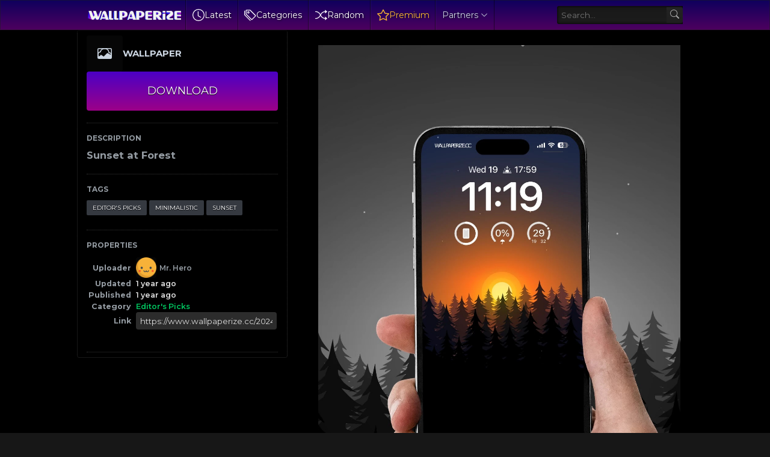

--- FILE ---
content_type: text/html; charset=UTF-8
request_url: https://www.wallpaperize.cc/2024/01/sunset-at-forest.html
body_size: 59154
content:
<!DOCTYPE html>
<html class='ltr is-dark dark-logo' dir='ltr' lang='en' native-cookie='true' xmlns='http://www.w3.org/1999/xhtml' xmlns:b='http://www.google.com/2005/gml/b' xmlns:data='http://www.google.com/2005/gml/data' xmlns:expr='http://www.google.com/2005/gml/expr'>
<head>
<meta content='max-snippet:-1, max-image-preview:large, max-video-preview:-1' name='robots'/>
<meta content='Discover stunning wallpapers and captivating digital art at wallpaperize.cc. Explore a diverse collection of high-quality images, from serene landscapes to vibrant cityscapes. Customize your devices with our unique wallpapers and elevate your visual experience.' name='description'/>
<meta content='wallpaper iphone, ios, android, apple, backgrounds' name='keywords'/>
<meta content='https://www.wallpaperize.cc/' property='og:url'/>
<meta content='blogger' name='generator'/>
<meta content='text/html; charset=UTF-8' http-equiv='Content-Type'/>
<meta content='width=device-width, initial-scale=1, minimum-scale=1, user-scalable=yes' name='viewport'/>
<!-- DNS Prefetch -->
<link href='//fonts.googleapis.com' rel='preconnect'/>
<link crossorigin='' href='//fonts.gstatic.com' rel='preconnect'/>
<link crossorigin='' href='//code.jquery.com' rel='preconnect'/>
<link href='//blogger.googleusercontent.com' rel='dns-prefetch'/>
<link href='//1.bp.blogspot.com' rel='dns-prefetch'/>
<link href='//2.bp.blogspot.com' rel='dns-prefetch'/>
<link href='//3.bp.blogspot.com' rel='dns-prefetch'/>
<link href='//4.bp.blogspot.com' rel='dns-prefetch'/>
<link href='//www.blogger.com' rel='dns-prefetch'/>
<!-- Site Info -->
<title>Sunset at Forest</title>
<!-- Removed site title here -->
<meta content='Download for free cool background wallpapers for your phone. More than 3k high-quality images.' name='description'/>
<link href='https://www.wallpaperize.cc/2024/01/sunset-at-forest.html' rel='canonical'/>
<link href='https://www.wallpaperize.cc/favicon.ico' rel='icon' type='image/x-icon'/>
<meta content='#171717' name='theme-color'/>
<!-- Open Graph Meta Tags -->
<meta content='en' property='og:locale'/>
<meta content='article' property='og:type'/>
<meta content='Sunset at Forest' property='og:title'/>
<meta content='Best iPhone and Android Wallpapers – Wallpaperize.cc' property='og:site_name'/>
<meta content='Download for free cool background wallpapers for your phone. More than 3k high-quality images.' property='og:description'/>
<meta content='https://www.wallpaperize.cc/2024/01/sunset-at-forest.html' property='og:url'/>
<meta content='https://blogger.googleusercontent.com/img/a/AVvXsEiLOL6Mfqysqit17zdarxc2RIkQZFr5imJPUqzCVQMowmG2kTZZw2gSeCRP-PDmHavO-CeHQbFy4rBRbAxdlhESh3GIXDv3y76JhvesbwZ578VfrlUJv-QDJ8a-KmNTHndEXo6AVGPy0Rp5DNEcM6uf5_H7H8tHOKjiTGoNUQWRpGdXG_8XYDhPuxuaNg2M=w1600' property='og:image'/>
<!-- Twitter Meta Tags -->
<meta content='summary_large_image' name='twitter:card'/>
<link rel="alternate" type="application/atom+xml" title="Best iPhone and Android Wallpapers &#8211; Wallpaperize.cc - Atom" href="https://www.wallpaperize.cc/feeds/posts/default" />
<link rel="alternate" type="application/rss+xml" title="Best iPhone and Android Wallpapers &#8211; Wallpaperize.cc - RSS" href="https://www.wallpaperize.cc/feeds/posts/default?alt=rss" />
<link rel="service.post" type="application/atom+xml" title="Best iPhone and Android Wallpapers &#8211; Wallpaperize.cc - Atom" href="https://www.blogger.com/feeds/1040845141692387430/posts/default" />

<link as='style' href='https://fonts.googleapis.com/css2?family=Montserrat:ital,wght@0,400;0,500;0,600;0,700;1,400;1,500;1,600;1,700&display=swap' rel='stylesheet preload prefetch'/>
<!-- Miscellaneous -->
<script type='text/javascript'>const pbt={isRTL:false,isMultiple:false,isSingle:true,isPost:true,isPage:false,isBoxed:false,isDark:true,userDarkMode:false,stickyMenu:false,stickySidebar:true,videoCover:true,hasCookie:false,postAuthor:true,postDate:true,postAuthorLabel:"",postDateLabel:"",postCategory:true,postSummary:true,showMore:"Show more",viewAll:"View all",noResults:"No results found",noTitle:"No title",noThumb:"https://blogger.googleusercontent.com/img/b/R29vZ2xl/AVvXsEhG9GA0058_fE7q8dUjkpL56fvlwSQs-DyuNjRG1C3oYBoWDR2PYrDa0SKVYt6iEJ8pssbajfAujp0g51-SQimyZNawn0waVgbe8cwgMzSXRURuiG7bqguOahIkTzTgPOn67eoasTMjKkxPfqXg1ytQ4NMjLEAGpp3zKKtpo-PVacHSnidorgbmaOFlyQ/w72-h72-p-k-no-nu/ptb-nth.webp"}</script>
<!-- Mobile-Optimized Structured Data -->
<style type='text/css'>@font-face{font-family:'Montserrat';font-style:normal;font-weight:400;font-display:swap;src:url(//fonts.gstatic.com/s/montserrat/v31/JTUHjIg1_i6t8kCHKm4532VJOt5-QNFgpCtr6Hw0aXp-p7K4KLjztg.woff2)format('woff2');unicode-range:U+0460-052F,U+1C80-1C8A,U+20B4,U+2DE0-2DFF,U+A640-A69F,U+FE2E-FE2F;}@font-face{font-family:'Montserrat';font-style:normal;font-weight:400;font-display:swap;src:url(//fonts.gstatic.com/s/montserrat/v31/JTUHjIg1_i6t8kCHKm4532VJOt5-QNFgpCtr6Hw9aXp-p7K4KLjztg.woff2)format('woff2');unicode-range:U+0301,U+0400-045F,U+0490-0491,U+04B0-04B1,U+2116;}@font-face{font-family:'Montserrat';font-style:normal;font-weight:400;font-display:swap;src:url(//fonts.gstatic.com/s/montserrat/v31/JTUHjIg1_i6t8kCHKm4532VJOt5-QNFgpCtr6Hw2aXp-p7K4KLjztg.woff2)format('woff2');unicode-range:U+0102-0103,U+0110-0111,U+0128-0129,U+0168-0169,U+01A0-01A1,U+01AF-01B0,U+0300-0301,U+0303-0304,U+0308-0309,U+0323,U+0329,U+1EA0-1EF9,U+20AB;}@font-face{font-family:'Montserrat';font-style:normal;font-weight:400;font-display:swap;src:url(//fonts.gstatic.com/s/montserrat/v31/JTUHjIg1_i6t8kCHKm4532VJOt5-QNFgpCtr6Hw3aXp-p7K4KLjztg.woff2)format('woff2');unicode-range:U+0100-02BA,U+02BD-02C5,U+02C7-02CC,U+02CE-02D7,U+02DD-02FF,U+0304,U+0308,U+0329,U+1D00-1DBF,U+1E00-1E9F,U+1EF2-1EFF,U+2020,U+20A0-20AB,U+20AD-20C0,U+2113,U+2C60-2C7F,U+A720-A7FF;}@font-face{font-family:'Montserrat';font-style:normal;font-weight:400;font-display:swap;src:url(//fonts.gstatic.com/s/montserrat/v31/JTUHjIg1_i6t8kCHKm4532VJOt5-QNFgpCtr6Hw5aXp-p7K4KLg.woff2)format('woff2');unicode-range:U+0000-00FF,U+0131,U+0152-0153,U+02BB-02BC,U+02C6,U+02DA,U+02DC,U+0304,U+0308,U+0329,U+2000-206F,U+20AC,U+2122,U+2191,U+2193,U+2212,U+2215,U+FEFF,U+FFFD;}</style>
<style id='page-skin-1' type='text/css'><!--
/*-- CSS Variables --*/
:root{
--body-font:Montserrat, sans-serif;
--menu-font:Montserrat, sans-serif;
--title-font:Montserrat, sans-serif;
--text-font:Montserrat, sans-serif;
--icon-font:"bootstrap-icons", bootstrap-icons;
--body-bg:#f1f5f9 none repeat fixed top left;
--header:50px;
--gradient:var(--accent-color);
--h-weight:700;
--gap: 30px;
--deg:45deg;
--overlay-bg:#17171780;
--shadow:0 1px 2px #1717170d;
--radius:4px;
}
html.is-dark{
--body-bg-color:#171717;
--outer-bg:#000000;
--widget-bg:#000000;
--accent-color:#00c55f;
--accent-color-10:#00c55f10;
--title-color:#949ba2;
--title-hover-color:#00c55f;
--text-color:#cbd5e1;
--meta-color:#94a3b8;
--header-bg:#000000;
--header-color:#949ba2;
--header-hover-color:#00c55f;
--submenu-bg:#1a1a1a;
--submenu-color:#949ba2;
--submenu-hover-color:#00c55f;
--footer-bg:#000000;
--footer-color:#949ba2;
--footer-hover-color:#00c55f;
--footer-text-color:#cbd5e1;
--footerbar-bg:#000000;
--footerbar-color:#949ba2;
--footerbar-hover-color:#00c55f;
--modal-bg:#1a1a1a;
--button-bg:#00c55f;
--button-color:#fff;
--gray-bg:rgba(255,255,255,.025);
--border-color:rgba(255,255,255,.03);
}
.is-gradient{
--gradient:linear-gradient(var(--deg),#00c55f,#d946ef);
--button-bg:var(--gradient);
--button-color:#fff;
}
/*-- Reset CSS --*/
html,body,a,abbr,acronym,address,applet,b,big,blockquote,caption,center,cite,code,dd,del,dfn,div,dl,dt,em,fieldset,font,form,input,button,h1,h2,h3,h4,h5,h6,i,iframe,img,ins,kbd,label,legend,li,object,p,pre,q,s,samp,small,span,strike,strong,sub,sup,table,tbody,td,tfoot,th,thead,tr,tt,u,ul,var{padding:0;margin:0;border:0;outline:none;vertical-align:baseline;background:0 0;text-decoration:none}dl,ul{list-style-position:inside;list-style:none}ul li{list-style:none}caption{text-align:center}img{border:none;position:relative}a,a:visited{text-decoration:none}.clearfix{clear:both}.section,.widget,.widget ul{margin:0;padding:0}a{color:var(--accent-color)}a img{border:0}abbr{text-decoration:none}.separator a{text-decoration:none!important;clear:none!important;float:none!important;margin-left:0!important;margin-right:0!important}#Navbar1,#navbar-iframe,.widget-item-control,a.quickedit,.home-link,.feed-links{display:none!important}.center{display:table;margin:0 auto;position:relative}.widget > h2,.widget > h3{display:none}.widget iframe,.widget img{max-width:100%}button,input,select,textarea{background:transparent;font-family:var(--body-font);font-weight:normal;-webkit-appearance:none;-moz-appearance:none;appearance:none;outline:none;border-radius:0}button{cursor:pointer}input[type="search"]::-webkit-search-cancel-button{-webkit-appearance:none}iframe[src*="youtube.com"]{width:100%;height:auto;aspect-ratio:16/9}
/*-- Main CSS --*/
*{box-sizing:border-box}
html{position:relative;word-break:break-word;word-wrap:break-word;text-rendering:optimizeLegibility;-webkit-font-smoothing:antialiased;-webkit-text-size-adjust:100%}
body{position:relative;background:var(--body-bg);background-color:var(--body-bg-color);font-family:var(--body-font);font-size:14px;color:var(--text-color);font-weight:400;font-style:normal;line-height:1.4em}
h1,h2,h3,h4,h5,h6{font-family:var(--title-font);font-weight:var(--h-weight)}
a,input,textarea,button{transition:all .0s ease}
.site-outer{display:flex;flex-direction:column;justify-content:flex-start;position:relative;overflow:hidden;width:100%;max-width:100%;background:#000000;margin:0 auto;padding:0}
.is-boxed .site-outer{width:calc(1094px + (var(--gap) * 2));max-width:100%;box-shadow:0 0 15px #1717170d}
.is-dark .is-boxed .site-outer{box-shadow:0 0 15px #17171759}
.container{position:relative}
.row-x1{width:80%}
.flex-c{display:flex;justify-content:center}
.flex-col{display:flex;flex-direction:column}
.flex-sb{position:relative;display:flex;justify-content:space-between}
.content-wrap{position:relative}
.is-left .content-wrap > .container{flex-direction:row-reverse}
.pbtStickySidebar:before,.pbtStickySidebar:after{content:"";display:table;clear:both}.main-wrap{position:relative;width:calc(100% - (25em + var(--gap)))}
.no-sidebar .main-wrap{width:100%}
.sidebar-wrap{position:relative;width:25em}
.no-sidebar .sidebar-wrap{display:none}
.sidebar-toggle {display:flex;position:relative;top:3em;font-size:1.5em;height:1.5em;width:1.5em;border-radius:0 100% 100% 0;box-shadow:0 0 7px rgb(0 0 0 / 50%);align-items:center;justify-content:center;color:var(--header-color);background:var(--widget-bg);border-top:1px dotted #333;border-right:1px dotted #333;border-bottom:1px dotted #333;cursor:pointer}
.sidebar-wrap.hidden {display:none}
.toggle-open {display:none}
.startpage {display:flex;gap:20px;padding:30px;flex-direction:column;align-items:center;text-align:center;text-shadow:1px 1px 3px rgb(0 0 0 / 40%)}
.startpage h3{font-size:.9em;line-height:1.3em;color:#fff}
.startpage .link-list.list-style > li > a {width:106px;display:block;background:linear-gradient(to top,rgba(0,0,0,.5) 0,rgba(0,0,0,.1) 100%);border-radius:3px;padding:1em;margin:auto;display:flex;flex-direction:column;align-items:center}
.startpage .link-list.list-style > li > a:hover{background:rgba(0,0,0,.1);box-shadow:0 0 3px rgba(0,0,0,.5) inset}
#homepage-ui {display:flex;gap:20px;flex-direction:column}
#PageList1{display:flex;justify-content:center}
.startpage ul.link-list.list-style {display:flex;flex-direction:row;flex-wrap:wrap;gap:15px}
.startpage ul.list-style {display:flex;gap:10px;flex-direction:row;flex-wrap:wrap;justify-content:center;font-weight:500}
.startpage .label-name {color:#ddd}
.startpage .label-name:hover {color: #9f9;opacity:0.8}
.startpage .BlogSearch form{display:inline-flex;flex-direction:row;align-items:center;max-width:600px;height:50px;width:100%;background:rgba(255,255,255,0.1);box-shadow:#000 2px 2px 4px;transition-property:background-color,box-shadow;border-radius:var(--radius);transition-duration:.3s}
.startpage .BlogSearch form:focus-within{background:rgba(255,255,255,0.2);box-shadow:#000 2px 4px 4px}
.startpage .BlogSearch input{flex:1;height:100%;font-size:16px;font-weight:400;color:var(--title-color);padding-left:20px;cursor:text}
.startpage .BlogSearch input::placeholder{color:#fff;opacity:.65}.startpage .BlogSearch .search-action{height:100%;color:var(--title-color);padding:0 20px;opacity:.65}
.startpage .BlogSearch .search-action:hover{opacity:1}
#custom-menu-list {display:flex;align-items:center}
.entry-thumbnail,.entry-avatar,.comments .avatar-image-container{display:block;position:relative;overflow:hidden;background:var(--gray-bg);z-index:5;border-radius:var(--radius)}
.thumbnail,.avatar{display:block;position:relative;width:100%;height:100%;background-size:cover;background-position:center center;background-repeat:no-repeat;z-index:1;transform-origin:center;opacity:0;transition:opacity .35s ease}
.thumbnail.pbt-lazy,.avatar.pbt-lazy{opacity:1}
a.entry-thumbnail:hover .thumbnail,.entry-inner:hover .thumbnail{filter:brightness(1.05)}
.entry-thumbnail .entry-tag{display:flex;align-items:center;position:absolute;top:10px;left:10px;max-width:fit-content;height:20px;background-color:rgba(0,0,0,.165);background-image:linear-gradient(to bottom,rgba(0,0,0,.03) 0,rgba(0,0,0,.3) 100%);font-size:12px;color:var(--button-color);font-weight:400;z-index:5;padding:0 8px;border-radius:var(--radius)}
.entry-header{display:flex;flex-direction:column;gap:4px}
.post:not(.cs) .entry-header .entry-tag{font-size:13px;color:var(--accent-color);font-weight:600;text-transform:uppercase}
.entry-title{color:var(--title-color);line-height:1.3em}
.entry-title a{font-weight:700;font-size:12px;color:var(--title-color);display:-webkit-box;-webkit-line-clamp:1;-webkit-box-orient:vertical;overflow:hidden}
.entry-title a:hover{color:var(--title-hover-color)}
.entry-meta{display:flex;flex-wrap:wrap;gap:4px;font-size:12px;color:var(--meta-color);line-height:1.3em}
.entry-meta > span{display:flex;gap:4px}
.entry-meta .author-name{color:var(--title-color);font-weight:600}
.excerpt{font-family:var(--text-font);color:var(--text-color);line-height:1.5em}
.cs .entry-inner{display:block;position:relative;width:100%;height:100%;overflow:hidden;z-index:10;box-shadow:var(--shadow);border-radius:var(--radius)}
.cs .entry-thumbnail{width:100%;height:100%}
.cs .entry-thumbnail:before{content:"";position:absolute;top:0;left:0;right:0;bottom:0;background:linear-gradient(var(--deg),#171717 0%,#1717171a 100%);-webkit-backface-visibility:hidden;backface-visibility:hidden;z-index:2;opacity:.5;transition:opacity .25s ease}
.is-gradient .cs .entry-thumbnail:before{background:linear-gradient(var(--deg),#00c55f 0%,#d946ef66 100%);opacity:1}
.cs .yt-img:after{top:20px;right:20px;transform:translate(0)}
.cs .entry-header{position:absolute;left:0;bottom:0;width:100%;overflow:hidden;text-shadow:0 1px 2px rgba(0,0,0,.1);z-index:10;padding:20px;gap:6px}
body:not(.is-gradient) .cs .entry-header{background:linear-gradient(to top,#17171780 0%,#17171700 100%)}
body.is-gradient .cs .entry-tag{font-size:12px;color:#fff;font-weight:500;line-height:1.3em;text-transform:uppercase}
body:not(.is-gradient) .cs .entry-tag{display:flex;align-items:center;max-width:fit-content;height:20px;background:var(--button-bg);font-size:12px;color:var(--button-color);font-weight:400;text-shadow:none;padding:0 6px;margin:0 0 2px;border-radius:var(--radius)}
.cs .entry-title{display:-webkit-box;overflow:hidden;-webkit-line-clamp:3;-webkit-box-orient:vertical;color:#fff}
.cs .entry-meta,.cs .entry-meta .author-name{color:#f8fafc}
.cs .entry-meta .author-name{font-weight:500}
.btn{position:relative;border-radius:var(--radius)}
.loader{display:flex;align-items:center;justify-content:center;position:relative;width:100%;height:100%;font-size:34px}
.spinner{width:1em;height:1em;z-index:2;animation:rotate 2s linear infinite}
.spinner .path{fill:none;stroke-width:3px;stroke:#949ba2;stroke-linecap:round;animation:dash 1.5s ease-in-out infinite}
@keyframes rotate{100%{transform:rotate(360deg)}}
@keyframes dash{0%{stroke-dasharray:1,150;stroke-dashoffset:0}50%{stroke-dasharray:90,150;stroke-dashoffset:-35}100%{stroke-dasharray:90,150;stroke-dashoffset:-124}}
.error-msg{display:flex;align-items:center;font-size:14px;color:var(--meta-color);padding:20px 0;font-weight:400}
.overlay-bg{visibility:hidden;opacity:0;position:fixed;top:0;left:0;right:0;bottom:0;background:var(--overlay-bg);-webkit-backdrop-filter:blur(2px);backdrop-filter:blur(2px);z-index:1000;margin:0;transition:all .25s ease}
.overlay-bg.ms17{transition:all .17s ease}
.share-b.social.color li svg {color:#fff;text-shadow:3px 2px 0 rgba(0,0,0,.05)}
.color .facebook a,.color .facebook-f a{color:#3b5999}
.color .twitter a,.color .twitter-x a,.color .x a{color:#000}
.color .pinterest a,.color .pinterest-p a{color:#e60023}
.color .dribbble a{color:#ea4c89}
.color .linkedin a{color:#0077b5}
.color .reddit a{color:#ff4500}
.color .whatsapp a{color:#3fbb50}
.color .telegram a{color:#179cde}
.color .share a{color:var(--meta-color)}
.color .email a{color:#888}
.color .website a{color:var(--title-color)}
.color .external-link a{color:var(--title-color)}
.site-header{position:relative;z-index:50;box-shadow:var(--shadow)}
.main-header,.header-inner,.header-header{float:left;width:100%;height:var(--header);background:var(--header-bg);background-image:linear-gradient(to bottom,#0e005d 0,#4e005f 100%);text-shadow:1px 1px 3px rgb(0 0 0 / 75%);box-shadow:inset 0 0 0 1px rgb(31 31 31 / 50%), 0 0 5px rgb(0 0 0 / 55%), 0 0 5px rgb(0 0 0 / 55%)}
.header-inner.is-fixed{position:fixed;top:calc(0px - (var(--header) * 2));left:0;width:100%;z-index:990;backface-visibility:hidden;visibility:hidden;opacity:0;transform:translate3d(0,0,0);transition:all .35s ease-in-out}
.header-inner.is-fixed.show{visibility:visible;opacity:1;transform:translate3d(0,calc(var(--header) * 2),0)}
.is-fixed .header-header{box-shadow:var(--shadow)}
.is-boxed .header-header{float:none;width:calc(1094px + (var(--gap) * 2));max-width:100%;margin:0 auto}
.header-items{position:relative;display:flex;flex-wrap:wrap;justify-content:space-between}
.flex-left{display:flex;align-items:center;z-index:15;padding-left:10px}
.flex-right{display:flex;align-items:center;z-index:15;padding-right:10px}
.main-logo{display:flex;align-items:center;height:var(--header);overflow:hidden;padding:0 0.5em 0 0.5em;border-right:1px solid rgba(0,0,0,.5);gap:5px}
.main-logo img{display:block;max-height:40px}
.main-logo #h1-off{display:none;visibility:hidden}
#main-menu{z-index:10;transition:all .17s ease}
#main-menu .widget,#main-menu .widget > .widget-title{display:none}
#main-menu .widget.is-ready{display:block}
#header-search{flex-grow:1;margin-left:1em;display:flex;align-items:center;padding:0 0.5em 0 0.5em}
#header-search form{display:flex;align-items:center;height:30px;border-width:1px 0 1px 1px;border-color:#000 #252525 #262626 #000;border-radius:3px 0 0 3px;background-color:#1b1b1b;background-image:linear-gradient(to bottom,#191919 0,#1c1c1c 100%);box-shadow:inset 0 0 5px #000}
#header-search input{color:var(--title-color);cursor:text;flex-grow:1;line-height:2em;padding:0 .5em}
#header-search button{box-sizing:content-box;width:2em;height:2em;cursor:pointer;color:#aaa;background-color:#222;background-image:linear-gradient(to bottom,#242424 0,#1f1f1f 100%);border-width:1px 1px 1px 0;border-color:#000 #252525 #262626 #000;border-radius:0 3px 3px 0}
.main-nav{display:flex;height:var(--header)}
.main-nav > li{position:relative;display:flex;flex-shrink:0}
.main-nav > li > a{display:flex;align-items:center;font-family:var(--menu-font);color:var(--header-color)border-left:1px solid rgba(255,255,255,.05);padding:0 .7em;border-left:1px solid rgba(255,255,255,.05);border-right:1px solid rgba(0,0,0,.5)}
.main-nav > li > a > i{margin:0 4px 0 0}
.main-nav > li > a > i[code]:before{content:attr(code)}
.main-nav .has-sub svg{margin-left:4px}
.main-nav .sub-menu,.main-nav .ul{position:absolute;left:0;top:calc(var(--header) - 8px);width:180px;background:var(--submenu-bg);z-index:99999;padding:8px 0;box-shadow:var(--shadow),0 10px 15px -3px #1717170d;border-radius:var(--radius);backface-visibility:hidden;visibility:hidden;opacity:0;transform:translate3d(0,8px,0)}
.main-nav .sub-menu.sm-1{left:-14px}
.main-nav .sub-menu.sm-2{top:-8px;left:100%;transform:translate3d(-8px,0,0)}
.main-nav .sub-menu li{position:relative;display:block}
.main-nav .sub-menu li a{display:flex;justify-content:space-between;font-size:14px;color:var(--submenu-color);padding:8px 16px;align-items:center}
.main-nav .sub-menu li:hover > a{color:var(--submenu-hover-color)}
.main-nav .sub-menu,.main-nav .ul{transition:all .17s ease}
.main-nav li:hover > .sub-menu,.main-nav li:hover .ul{backface-visibility:inherit;visibility:visible;opacity:1;transform:translate3d(0,0,0)}
.main-nav .mega-menu{--title-color:var(--submenu-color);--title-hover-color:var(--submenu-hover-color);position:static!important}
.mega-menu .ul{width:100%;overflow:hidden;padding:20px;margin:0}
.mega-menu .mega-items{display:grid;grid-template-columns:repeat(5,1fr);gap:20px;padding:20px}
.mega-items .post{display:flex;flex-direction:column;width:100%;gap:10px}
.mega-items .entry-thumbnail{width:100%;height:150px}
.mega-items .entry-title{font-size:14px}
.mega-menu .mega-tabs{display:flex;flex-direction:column}
.mega-menu .mega-tabs .tab-items{display:flex;gap:16px}
.mega-menu .mega-tabs li a{display:flex;align-items:center;height:22px;font-size:12px;color:var(--submenu-color);font-weight:500;padding:0 8px;box-shadow:inset 0 0 0 1px var(--border-color);border-radius:var(--radius)}
.mega-menu .mega-tabs li.active a{background:var(--button-bg);color:var(--button-color);box-shadow:none}
.mega-tab{display:none;position:relative;min-height:120px;margin:20px 0 0}
.mega-tab.active{display:block}
@keyframes pbtFadeIn{0%{opacity:.1}100%{opacity:1}}
.mega-tab.fadeIn{animation:pbtFadeIn .5s ease}
.mega-menu .mega-tabs .mega-items{grid-template-columns:repeat(5,1fr);padding:0}
.mega-tabs .post .thumbnail{width:calc(974px / 5);height:120px}
.mega-menu .mega-items.on-load,.mega-menu .mega-items.no-items{grid-template-columns:1fr}
.mega-tab .mega-items.on-load,.mega-tab .mega-items.no-items{height:100%;padding:0}
.mega-menu .error-msg{justify-content:center;height:120px;line-height:30px;padding:0}
.mega-menu .loader{height:120px}
.mobile-menu-toggle{display:none;align-items:center;height:34px;font-size:26px;color:var(--header-color);padding:0 10px}
.mobile-menu-toggle:hover{color:var(--header-hover-color)}
.darkmode-toggle{display:flex;align-items:center;width:34px;height:34px}
.darkmode-toggle span{display:flex;align-items:center;position:relative;width:100%;height:10px;background:var(--gray-bg);border-radius:10px}
html:not(.is-dark) .darkmode-toggle:hover span:before{color:var(--header-hover-color)}
.main-search{display:flex;flex-direction:column;position:fixed;top:25px;left:50%;width:480px;max-width:calc(100% - (20px * 2));max-height:calc(100% - (25px * 2));background:var(--modal-bg);overflow:hidden;z-index:1010;border-radius:var(--radius);box-shadow:var(--shadow),0 10px 15px -3px #1717170d;visibility:hidden;opacity:0;transform:translate3d(-50%,50%,0);transition:all .17s ease}
.main-search .search-form{display:flex;width:100%;height:60px;flex-shrink:0}
.main-search .search-input{flex:1;width:100%;font-size:16px;color:var(--title-color);font-weight:400;padding:0 20px}
.main-search .search-input::placeholder{color:var(--title-color);opacity:.65}
.main-search .search{display:flex;align-items:center;font-size:16px;color:var(--title-color);padding:0 20px;opacity:.65}
.main-search .search:hover{opacity:1}
.search-content{display:none;flex-direction:column;justify-content:space-between;gap:20px;height:calc(100% - 60px);overflow:hidden;padding:20px;border-top:1px solid var(--border-color)}
.search-content.visible{display:flex}
.search-results{flex:1;overflow:hidden}
.search-results.scroll{overflow-y:auto;-webkit-overflow-scrolling:touch}
.search-items{display:grid;grid-template-columns:1fr;gap:20px}
@keyframes fadeInUp{0%{opacity:0;transform:translate3d(0,5px,0)}100%{opacity:1;transform:translate3d(0,0,0)}}
.search-items .post{display:flex;gap:16px;animation:fadeInUp .5s ease}
.search-items .entry-thumbnail{width:110px;height:74px;border-radius:var(--radius)}
.search-items .entry-header{flex:1;align-self:center}
.search-items .entry-title{display:-webkit-box;font-size:16px;overflow:hidden;-webkit-line-clamp:2;-webkit-box-orient:vertical}
.main-search .view-all{display:flex;align-items:center;justify-content:center;gap:4px;flex-shrink:0;height:36px;background:var(--button-bg);font-size:14px;color:var(--button-color);padding:0 25px;text-shadow:none}
.main-search .view-all:hover{opacity:.9}
.search-content .loader{height:74px}
.search-content .error-msg{justify-content:center;height:74px;padding:0}
.search-on .overlay-bg{visibility:visible;opacity:1}
.search-on .main-search{backface-visibility:inherit;visibility:visible;opacity:1;transform:translate3d(-50%,0,0)}
.slide-menu{display:none;flex-direction:column;justify-content:flex-start;position:fixed;width:300px;height:100%;top:0;left:0;bottom:0;background:var(--header-bg);overflow:hidden;z-index:1010;left:0;-webkit-transform:translate3d(-100%,0,0);transform:translate3d(-100%,0,0);visibility:hidden;box-shadow:0 0 15px #1717171a;transition:all .25s ease}
.menu-on .slide-menu{-webkit-transform:translate3d(0,0,0);transform:translate3d(0,0,0);visibility:visible}
.slide-menu-header{display:flex;align-items:center;justify-content:space-between;height:var(--header);background:var(--header-bg);overflow:hidden;box-shadow:var(--shadow)}
.is-dark .slide-menu-header{box-shadow:0 1px 3px #17171759}
.mobile-logo{display:flex;flex:1;width:100%;overflow:hidden;padding:0 0 0 20px}
.mobile-logo .homepage{max-width:100%;font-size:25px;color:var(--header-color);line-height:40px;font-weight:700;overflow:hidden;white-space:nowrap;text-overflow:ellipsis}
.mobile-logo .homepage:hover{color:var(--header-hover-color)}
.mobile-logo .logo-img img{display:block;width:auto;max-width:100%;height:auto;max-height:40px}
.hide-mobile-menu{display:flex;align-items:center;height:100%;color:var(--header-color);font-size:20px;z-index:20;padding:0 20px}
.hide-mobile-menu:hover{color:var(--header-hover-color)}
.slide-menu-flex{display:flex;height:calc(100% - var(--header) - 2px);flex-direction:column;justify-content:space-between;overflow:hidden;overflow-y:auto;-webkit-overflow-scrolling:touch}
.mobile-menu{padding:20px}
.mobile-menu ul li a{display:block;font-family:var(--menu-font);font-size:14px;color:var(--header-color);font-weight:400;padding:10px 0}
.mobile-menu > ul > li > a{font-weight:700;text-transform:uppercase}
.mobile-menu > ul > li > a > i{margin:0 4px 0 0}
.mobile-menu > ul > li > a > i[code]:before{content:attr(code)}
.mobile-menu .sub-menu{display:none;overflow:hidden;padding:0 0 0 15px}
.mobile-menu .has-sub li a{font-size:14px;opacity:.75}
.mobile-menu .has-sub > a{display:flex;justify-content:space-between}
.mobile-menu .has-sub > a:has(i){display:grid;grid-template-columns:auto 1fr auto}
.mobile-menu ul li a:hover{color:var(--header-hover-color)}
.mm-footer{gap:12px;padding:20px}
.mm-footer ul{display:flex;flex-wrap:wrap;gap:15px}
.mm-footer .link-list{gap:5px 15px}
.mm-footer a{display:block;font-size:14px;color:var(--header-color)}
.mm-footer .social a{font-size:15px}
.mm-footer .social a:before{text-shadow:2px 2px 0 var(--gray-bg)}
.mm-footer .social a:hover{opacity:.9}
.mm-footer .link-list a:hover{color:var(--header-hover-color)}
.header-ads .widget{display:flex;justify-content:center;margin:15px}
.featured .widget{display:none;margin:var(--gap) 0 0;--height:300px}
.featured .widget.visible,.featured .widget.PopularPosts{display:block}
.featured .widget-content{min-height:var(--height)}
.featured .PopularPosts .widget-content{min-height:unset}
.featured .loader{height:var(--height)}
.featured .error-msg{justify-content:center;height:var(--height);padding:0}
.featured-items{display:grid;grid-template-columns:52% 1fr;align-items:start;gap:25px;width:100%}
.featured-items .post{height:var(--height)}
.featured-items .cs .entry-thumbnail{width:100%;height:100%}
.featured-items .cs.entry-header{padding:20px}
.featured-items .cs .entry-title{font-size:26px}
.featured-grid{display:grid;grid-template-columns:1fr 1fr;gap:25px}
.featured-grid .post{display:flex;flex-direction:column;background:var(--widget-bg);overflow:hidden;z-index:10;box-shadow:var(--shadow);border-radius:var(--radius)}
.featured-grid .entry-thumbnail{width:100%;height:168px;border-radius:var(--radius) var(--radius) 0 0}
.featured-grid .entry-header{padding:20px;gap:6px}
.featured-grid .entry-title{font-size:16px}
.ticker-items{position:relative;flex:1;overflow:hidden}
.ticker-items .post{position:absolute;top:0;left:0;width:100%;opacity:0;visibility:hidden;transform:translate3d(5px,0,0);pointer-events:none;transition:all .85s ease}
.ticker-items .post.active{opacity:1;visibility:visible;transform:translate3d(0,0,0);pointer-events:initial}
.ticker-items .entry-title{display:flex;align-items:center;height:20px;font-size:14px;font-weight:400}
.ticker-items .entry-title a{display:block;max-width:100%;overflow:hidden;color:var(--title-color);white-space:nowrap;text-overflow:ellipsis;opacity:.65}
.ticker-items .entry-title a:hover{color:var(--title-hover-color);opacity:1}
.ticker-nav button{display:flex;align-items:center;justify-content:center;height:20px;font-size:16px;color:var(--title-color)}
.ticker-nav button:hover{color:var(--title-hover-color)}
.ticker-nav .tn-prev{display:none}
.title-wrap{position:relative;display:flex;align-items:center;justify-content:space-between}
.title-wrap .title, aside h3{margin:0 0 10px 0;;font-size:.85em;color: var(--title-color);line-height:1.5em;text-transform:uppercase;border:0 none}
tbody {font-size: 12.6px}
th {text-align:right;color:#949ba2;padding:0 8px 0 0;min-width:80px}
td {color:#DDDDDD;font-weight:600;width:-webkit-fill-available}
tr {display:flex;align-items:center}
.content-section{display:grid;grid-template-columns:1fr 1fr;align-items:start;gap:var(--gap);margin:0 0 var(--gap)}
.content-section .widget{display:none;position:relative;background:var(--widget-bg);padding:20px;box-shadow:var(--shadow);border-radius:var(--radius)}
.content-section .widget:not(.is-col){grid-column:1/3}
.content-section .widget.visible{display:flex;flex-direction:column}
.content-section .widget.is-ad{display:block;background:transparent;padding:0;box-shadow:none;border-radius:0}
.content-section .Image{line-height:0}
#content-section-2{margin:var(--gap) 0 0}
.content-section .loader{height:180px}
.block1-items{display:grid;grid-template-columns:1fr 1fr;align-items:start;gap:25px}
.block1-items .cs{height:370px}
.block1-items .cs .entry-title{font-size:20px}
.block1-list{display:grid;grid-template-columns:1fr;gap:25px}
.block1-list .post{display:flex;gap:14px}
.block1-list .entry-thumbnail{width:98px;height:68px}
.block1-list .entry-header{flex:1;align-self:center}
.block1-list .entry-title{font-size:14px}
.block2-items{display:grid;grid-template-columns:1fr;gap:25px}
.block2-items .cs{height:320px}
.block2-items .cs .entry-title{font-size:26px}
.block2-grid{display:grid;grid-template-columns:repeat(3, 1fr);gap:25px}
.block2-grid .post{display:flex;flex-direction:column;gap:10px}
.block2-grid .entry-thumbnail{width:100%;height:128px}
.block2-grid .entry-title{font-size:15px}
.list-items{display:grid;grid-template-columns:1fr;gap:25px}
.list-items .post{display:flex;gap:20px}
.list-items .entry-thumbnail{width:calc(50% - (25px / 2));height:180px}
.list-items .entry-header{flex:1;align-self:center;gap:6px}
.list-items .entry-title{font-size:20px}
.list-items .entry-meta{margin:2px 0 0}
.grid-items{grid-template-columns:repeat(10,1fr)}
.grid-items{display:grid;gap:25px}
.grid-items .post{display:flex;flex-direction:column;gap:14px}
.grid-items .entry-thumbnail{max-width:100%;height:600px}
.grid-items .entry-header{gap:6px}
.grid-items .entry-title{font-size:20px}
.grid-items .entry-meta{margin:2px 0 0}
.grid2-items{display:grid;grid-template-columns:repeat(3,1fr);gap:25px}
.grid2-items .post{display:flex;flex-direction:column;gap:10px}
.grid2-items .entry-thumbnail{width:100%;height:128px}
.grid2-items .entry-title{font-size:15px}
.col-items{display:grid;grid-template-columns:1fr;gap:25px}
.col-items .cs{height:180px}
.col-items .cs .entry-title{font-size:18px}
.col-list{display:grid;grid-template-columns:1fr;gap:25px}
.col-list .post{display:flex;gap:14px}
.col-list .entry-thumbnail{width:98px;height:68px}
.col-list .entry-header{flex:1;align-self:center}
.col-list .entry-title{font-size:14px}
.content-section .has-thumb{background-repeat:no-repeat;background-position:center;background-size:cover;overflow:hidden;z-index:10}
.content-section .has-thumb:before{content:"";position:absolute;top:0;left:0;right:0;bottom:0;background:#171717cc;z-index:5;-webkit-backdrop-filter:blur(10px);backdrop-filter:blur(10px)}
.has-thumb .title-wrap{z-index:10}
.has-thumb .title-wrap .title{color:#fff}
.has-thumb .widget-content{position:relative;z-index:10}
.video-items{display:grid;grid-template-columns:1fr 1fr;align-items:start;gap:25px}
.video-items .cs{height:370px}
.video-items .cs .entry-title{font-size:20px}
.video-grid{display:grid;grid-template-columns:1fr 1fr;gap:25px}
.video-grid .post{display:flex;flex-direction:column;gap:10px}
.video-grid .entry-thumbnail{width:100%;height:88px}
.video-grid .entry-title{font-size:14px}
.has-thumb .video-grid .entry-title a{color:#fff}
.has-thumb .video-grid .entry-title a:hover{opacity:.9}
.has-thumb .video-grid .entry-meta{#f8fafc}
.SearchH {display:flex;height:80px;background-image:radial-gradient(400px 80px at 0px top, rgba(65, 153, 255, .3), transparent);padding:15px;gap:10px}
.SearchH .query-info{display:flex;align-items:center;gap:5px;font-family:var(--title-font);color:#ddd;font-weight:var(--h-weight);line-height:1;margin:0.1em 1em 0.1em 0;font-size:25px;text-shadow:1px 2px 4px #000}
.search-term:before {content:'"';color:#ddd}
.search-term:after {content:'"';color:#ddd}
.queryEmpty{font-size:14px;color:var(--meta-color);text-align:center;margin:50px 0}
.index-post-wrap .post.ad-type{display:block;border:0}
@keyframes pbtFadeInUp{0%{opacity:0;transform:translate3d(0,10px,0)}100%{opacity:1;transform:translate3d(0,0,0)}}
.index-post-wrap .post.fadeInUp{animation:pbtFadeInUp .5s ease}
.item-post-inner{padding:0 5px;box-shadow:var(--shadow);border-radius:var(--radius)}
.item-post .post-header{gap:14px}
#breadcrumb{display:flex;align-items:center;gap:2px;font-size:14px;color:var(--accent-color);line-height:1}
#breadcrumb a{color:var(--accent-color)}
#breadcrumb a:hover{opacity:.9}
.item-post h1.entry-title{font-size:25px}
.post-header .entry-meta{flex-wrap:nowrap;justify-content:space-between;gap:0;font-size:14px}
.entry-meta .align-left,.entry-meta .align-right{display:flex;align-items:center}
.entry-meta .entry-avatar{flex-shrink:0;width:34px;height:34px;overflow:hidden;margin:0 5px 0 0}
.entry-meta .avatar{z-index:2}
div#Properties {display:flex;justify-content:center;flex-direction:column}
.entry-meta .al-items{display:flex;flex-wrap:wrap;gap:4px}
.post-header .entry-meta .author-name{font-weight:700}
.share-toggle{display:flex;align-items:center;justify-content:flex-end;width:34px;height:34px;font-size:20px;color:var(--title-color)}
.share-toggle:hover{color:var(--title-hover-color)}
.entry-content-wrap{padding:25px 0 0}
#post-body{position:relative;font-family:var(--text-font);font-size:14px;color:var(--text-color);line-height:1.6em;margin:auto;max-width:95%;max-height:95%}
.post-body p{margin-bottom:25px}
.post-body h1,.post-body h2,.post-body h3,.post-body h4,.post-body h5,.post-body h6{font-size:17px;color:var(--title-color);line-height:1.3em;margin:0 0 20px}
.post-body h1{font-size:26px}
.post-body h2{font-size:23px}
.post-body h3{font-size:20px}
.post-body img{height:auto !important; width:100%;}
blockquote{position:relative;background:var(--gray-bg);color:var(--title-color);font-style:normal;padding:25px;margin:0;border-radius:var(--radius)}
.post-body ul{padding:0 0 0 20px;margin:10px 0}
.post-body li{margin:8px 0;padding:0}
.post-body ul li,.post-body ol ul li{list-style:none}
.post-body ol{counter-reset:pbt;padding:0 0 0 20px;margin:10px 0}
.post-body ol > li{counter-increment:pbt;list-style:none}
.post-body ol > li:before{content:counters(pbt,".")".";font-family:inherit;margin:0 5px 0 0}
.post-body u{text-decoration:underline}
.post-body strike{text-decoration:line-through}
.post-body sup{vertical-align:super}
.post-body a{color:var(--accent-color)}
.post-body a:hover{text-decoration:underline}
.post-body .button{display:inline-block;height:36px;background:var(--button-bg);font-family:var(--body-font);font-size:14px;color:var(--button-color);font-weight:400;line-height:36px;text-align:center;text-decoration:none;cursor:pointer;padding:0 20px;margin:0 6px 8px 0}
.post-body .button.x2{height:48px;font-size:16px;line-height:48px}
.post-body .button.is-c{margin:0 3px 8px}
.post-body .button.x2 span{display:inline-block;background:rgba(255,255,255,.08);font-size:14px;line-height:16px;padding:4px 6px;margin:0 0 0 20px;border-radius:var(--radius)}
.post-body .button:before{font-size:16px;font-style:normal;vertical-align:middle;margin:-2px 6px 0 0}
.post-body .btn.x2:before{font-size:18px;margin:-2px 10px 0 0}
.post-body a.color{color:#fff}
.post-body a.button{color:var(--button-color);text-decoration:none}
.post-body a.button:hover{opacity:.9}
.alert-message{display:block;position:relative;background:#22c55e15;color:#22c55e;overflow:hidden;padding:20px;border-radius:var(--radius)}
.alert-message.alert-info{background:#3b82f615;color:#00c55f}
.alert-message.alert-warning{background:#eab30815;color:#eab308}
.alert-message.alert-error{background:#ef444415;color:#ef4444}
.alert-message:before{content:'\f26a';font-size:16px;line-height:1;vertical-align:middle;margin:-1px 6px 0 0}
.alert-message a:not(.btn){color:currentColor;text-decoration:underline}
.alert-message a:not(.btn):hover{opacity:.9}
.post-body table{width:100%;overflow-x:auto;text-align:left;margin:0;border-collapse:collapse;border:1px solid var(--border-color)}
.post-body table td,.post-body table th{padding:6px 12px;border:1px solid var(--border-color)}
.post-body table thead th{color:var(--title-color);vertical-align:bottom}
table.tr-caption-container,table.tr-caption-container td,table.tr-caption-container th{line-height:1;padding:0;border:0}
table.tr-caption-container td.tr-caption{font-size:12px;color:var(--meta-color);font-style:italic;padding:6px 0 0}
.pbt-toc-wrap{display:flex;width:100%;margin:0}
.pbt-toc-inner{display:flex;flex-direction:column;position:relative;max-width:100%;overflow:hidden;font-size:14px;color:var(--title-color);line-height:1.6em;border:1px solid var(--border-color);border-radius:var(--radius)}
.pbt-toc-title{display:flex;align-items:center;justify-content:space-between;gap:20px;position:relative;height:44px;font-size:17px;color:var(--title-color);padding:0 20px}
.pbt-toc-title-text{display:flex;align-items:center;gap:8px;font-family:var(--title-font);font-weight:var(--h-weight)}
#pbt-toc{display:none;padding:0 20px 10px;margin:0}
#pbt-toc ol{counter-reset:pbtToc;padding:0 0 0 20px}
#pbt-toc li{counter-increment:pbtToc;font-size:14px;margin:10px 0}
#pbt-toc li:before{content:counters(pbtToc,".")"."}
#pbt-toc[data-count="false"] li:before{display:none}
#pbt-toc li a{color:var(--accent-color)}
#pbt-toc li a:hover{text-decoration:underline}
.post-body .contact-form-widget{display:table;width:100%;font-family:var(--body-font)}
.post-body .contact-form-name.cf-s{width:calc(50% - 5px)}
.post-body .contact-form-email.cf-s{float:right;width:calc(50% - 5px)}
.post-body pre,pre.code-box{display:block;background:var(--gray-bg);font-family:monospace;font-size:13px;color:var(--title-color);white-space:pre-wrap;line-height:1.4em;padding:20px;border:1px solid var(--border-color);border-radius:var(--radius)}
.post-body iframe[allowfullscreen]{height:auto;aspect-ratio:16/9}
.post-body .google-auto-placed{margin:25px 0}
.post-card{display:block;min-height:80px;background:var(--widget-bg);font-family:var(--body-font);font-size:14px;font-weight:400;line-height:1.4em;border:1px dotted #333;border-radius:var(--radius)}
.post-card a.entry-link{display:grid;grid-template-columns:min(185px, 50%) 1fr;text-decoration:none}
.post-card .entry-thumbnail{width:calc(100% + 2px);height:125px;min-height:100%;margin:-1px;border-radius:var(--radius) 0 0 var(--radius)}
.post-card .entry-header{flex:1;align-self:center;gap:6px;padding:10px 20px}
.post-card .entry-headline{display:flex;align-items:center;gap:4px;font-weight:500}
.post-card .entry-title{display:-webkit-box;overflow:hidden;-webkit-line-clamp:2;-webkit-box-orient:vertical;font-size:19px;color:var(--title-color);line-height:1.25em;margin:0;text-align:left}
.post-card .entry-link:hover .entry-title{color:var(--title-hover-color)}
.post-card .entry-meta{font-size:13px}
.post-card .loader{min-height:80px}
.post-card .error-msg{padding:30px 20px}
.cta-card {display:flex;flex-direction:column;gap:10px}
.cta-card .card-header{display:flex;align-items:center;flex:1;gap:16px}
.cta-card .card-icon{display:flex;align-items:center;justify-content:center;width:60px;height:60px;background:var(--gray-bg);font-size:24px;border-radius:var(--radius)}
.cta-card .card-info{display:flex;flex:1;flex-direction:column;gap:4px}
.cta-card .card-title{display:-webkit-box;font-family:var(--title-font);font-size:15px;font-weight:var(--h-weight);line-height:1.25em;overflow:hidden;-webkit-line-clamp:1;-webkit-box-orient:vertical}
.cta-card .card-meta{font-size:13px;color:var(--meta-color)}
.cta-card a.card-btn, div#Download a.button.btn.x2.is-c{display:flex;align-items:center;justify-content:center;height:65px;font-size:18px;color:#fff;text-decoration:none;padding:0 18px;background-color:#204650;background-image:linear-gradient(to bottom,#4b00c5 0,#c50069 100%);background-size:100% 150%}
.cta-card a.card-btn:hover, div#Download a.button.btn.x2.is-c:hover {opacity:.9}
.gd-link{display:flex;flex-direction:column}
.gd-link .gd-countdown{display:none;flex-direction:column;justify-content:center;gap:10px;min-width:fit-content;font-family:var(--body-font);line-height:1;text-align:center;padding:25px 30px;border:1px solid var(--border-color);border-radius:calc(var(--radius) * 2)}
.is-dark .gd-link .gd-countdown{background:var(--gray-bg)}
.gd-countdown .gd-seconds{font-size:36px;color:var(--title-color);font-weight:var(--h-weight)}
.gd-countdown .gd-message{font-size:14px;color:var(--text-color)}
.gd-link.loading .gd-countdown{display:flex}
.gd-link .goto-link,.gd-link.loading .get-link,.gd-link.loaded .get-link{display:none}
.gd-link.loaded .goto-link{display:inline-block}
.gd-link button.button{margin:0}
.gd-link button[disabled]{opacity:.5}
.gd-link button:not([disabled]):hover{opacity:.9}
.gd-btn{margin:0!important}
.gd-btn:before{margin:0}
.gd-btn .loader{display:none;width:auto;font-size:20px}
.gd-btn .spinner .path{stroke-width:3px;stroke:#949ba2}
.gd-btn.loading{display:flex!important;gap:6px}
.gd-btn.loading:before{display:none}
.gd-btn.loading .loader{display:flex}
.gd-btn[disabled]{opacity:.5}
.gd-btn:not([disabled]):hover{opacity:.9}
.go-btn[disabled]{opacity:.5}
.go-btn:not([disabled]):hover{opacity:.9}
.pagination{display:none;align-items:center;justify-content:center;gap:16px;font-size:14px;margin:25px 0 5px}
.pagination.visible{display:flex}
.pagination .btn{display:flex;align-items:center;gap:4px;height:34px;background:var(--button-bg);color:var(--button-color);font-weight:400;line-height:1;padding:0 16px}
.pagination .btn:hover{opacity:.9}
.entry-labels span{background:var(--title-color);color:var(--widget-bg);box-shadow:none}
.is-dark .entry-labels span{background:var(--outer-bg);color:var(--title-color)}
.entry-labels a:hover{color:var(--button-color);text-shadow:0 0 2px rgb(220 255 255 / 30%)}
.post-share{margin:15px 0 0}
.post-share p {color:#fff;text-shadow:none}
.share-a .has-span .btn{display:flex;gap:10px;width:auto;padding:0 16px}
.share-a .btn:before{color:#fff}
.share-a .btn span{font-size:14px;color:#fff}
span.sl-btn.btn {display:none;gap:10px;align-items:center;justify-content:center;user-select:none;padding:5px;background-color:#353940;color:#fff;cursor:pointer}
span.sl-btn.btn:hover {background-color:var(--button-bg)}
.share-a li .btn:not(.sl-btn):hover{opacity:.9}
.share-modal{display:flex;flex-direction:column;position:fixed;top:50%;left:50%;width:440px;max-width:calc(100% - 40px);background:var(--modal-bg);overflow:hidden;z-index:1010;padding:20px;box-shadow:var(--shadow),0 10px 15px -3px #1717170d;border-radius:var(--radius);visibility:hidden;opacity:0;transform:translate3d(-50%,0,0);transition:all .17s ease}
.modal-header{display:flex;align-items:center;justify-content:space-between;padding:0 0 15px;margin:0 0 20px;border-bottom:1px solid var(--border-color)}
.share-modal .title{font-family:var(--title-font);font-weight:var(--h-weight);font-size:.85em;color:var(--title-color);line-height:1.5em;text-transform:uppercase;border:0 none}
.hide-modal{display:flex;font-size:20px;color:var(--title-color)}
.hide-modal:hover{color:var(--title-hover-color)}
ul.share-b{display:grid;grid-template-columns:repeat(4,1fr);gap:16px;margin:0 0 20px}
.share-b a{display:flex;align-items:center;justify-content:center;height:36px;background:currentColor;font-size:18px}
.share-b a:before{color:#fff}
.share-b a:hover{opacity:.9}
.copy-link{display:flex;gap:10px;position:relative;width:100%;height:36px;margin:15px 0 0}
.copy-link svg{position:absolute;top:50%;left:20px;transform:translate(-50%,-50%)}
@keyframes pbtOn{0%{opacity:0}100%{opacity:1}}
@keyframes pbtOff{0%{opacity:0}100%{opacity:1}}
.copy-link.copied-off:before{animation:pbtOff .5s ease}
.copy-link input{flex:1;width:100%;font-size:14px;color:var(--text-color);padding:0 15px 0 40px;border:1px solid var(--border-color);border-radius:var(--radius)}
.copy-link button{display:flex;align-items:center;justify-content:center;max-width:fit-content;background:var(--button-bg);font-size:14px;color:var(--button-color);padding:0 25px}
.copy-link button:hover{opacity:.9}
.Link input {width:100%;color: #DDDDDD;background-color:#2c2c2c;border-radius:var(--radius);padding: 0.5em}
.share-on .overlay-bg{visibility:visible;opacity:1}
.share-on .share-modal{visibility:visible;opacity:1;transform:translate3d(-50%,-50%,0)}
.p-widget{margin:var(--gap) 0 0}
.about-author{display:flex;gap:16px;background:var(--widget-bg);padding:20px;box-shadow:var(--shadow);border-radius:var(--radius)}
.about-author .author-avatar{width:60px;height:60px;border-radius:50%}
.author-description{flex:1;gap:10px}
.about-author .author-title{font-size:18px;color:var(--title-color)}
.about-author .author-title a{color:var(--title-color)}
.about-author .author-title a:hover{color:var(--title-hover-color)}
.author-description .author-text{display:block;font-size:14px}
.author-description .author-text br,.author-description .author-text a{display:none}
.author-links{display:flex;flex-wrap:wrap;gap:14px}
.author-links a{display:block;font-size:14px;color:var(--text-color)}
.author-links a:before{text-shadow:2px 2px 0 var(--gray-bg)}
.author-links a:hover{opacity:.9}
.blog-post-comments{display:none;flex-direction:column;background:var(--widget-bg);padding:20px;box-shadow:var(--shadow);border-radius:var(--radius)}
.blog-post-comments.visible{display:flex}
.blog-post-comments .fb_iframe_widget_fluid_desktop{float:left;display:block!important;width:calc(100% + 16px)!important;max-width:calc(100% + 16px)!important;margin:0 -8px}
.blog-post-comments .fb_iframe_widget_fluid_desktop span,.blog-post-comments .fb_iframe_widget_fluid_desktop iframe{float:left;display:block!important;width:100%!important}
#disqus_thread,.fb-comments{clear:both;padding:0}
.comments-title.has-message{margin:0 0 10px}
.no-comment-form .comments-title.has-message{margin:0 0 20px}
.comment-thread ol{padding:0;margin:0}
.comment-thread .comment{position:relative;list-style:none;padding:20px;margin:20px 0 0;border:1px solid var(--border-color);border-radius:var(--radius)}
.comment-thread .comment .comment{background:var(--gray-bg);padding:20px;border:0}
.toplevel-thread ol > li:first-child{margin:0}
.toplevel-thread ol > li:first-child > .comment-block{padding-top:0;margin:0;border:0}
.comments .comment-replybox-single iframe{padding:0 0 0 48px;margin:10px 0 -5px}
.comment-thread .avatar-image-container{position:absolute;top:20px;left:20px;width:35px;height:35px;overflow:hidden;border-radius:50%}
.comment-thread .comment .comment .avatar-image-container{left:20px}
.avatar-image-container img{display:block;width:100%;height:100%}
.comments .comment-block{display:flex;flex-direction:column;gap:10px}
.comments .comment-header{padding:0 0 0 48px}
.comments .comment-header .user{display:inline-block;font-family:var(--title-font);font-size:16px;color:var(--title-color);font-weight:var(--h-weight);font-style:normal}
.comments .comment-header .user a{color:var(--title-color)}
.comments .comment-header .user a:hover{color:var(--title-hover-color)}
.comments .comment-header .icon.user{display:none}
.comments .comment-header .icon.blog-author{display:inline-block;background:var(--gradient);-webkit-background-clip:text;background-clip:text;font-size:14px;color:var(--accent-color);-webkit-text-fill-color:transparent;vertical-align:top;margin:-5px 0 0 4px}
.comments .comment-header .datetime{display:block;font-size:12px;margin:1px 0 0}
.comment-header .datetime a{color:var(--meta-color)}
.comments .comment-content{display:block;font-family:var(--text-font);font-size:14px;color:var(--text-color);line-height:1.6em}
.comments .comment-content > a:hover{text-decoration:underline}
.comments .comment-video{position:relative;width:100%;height:auto;aspect-ratio:16/9;overflow:hidden;line-height:1;cursor:pointer}
.comments .comment-video img{display:block;width:100%;height:100%;object-fit:cover;z-index:1}
.comments .comment-video:before{content:"";position:absolute;top:0;left:0;width:100%;height:100%;background:#1717171a;z-index:2}
.comments .comment-video:after{transform:translate(50%, 50%) scale(1.2);transition:all .17s ease}
.comments .comment-video:hover:after{transform:translate(50%, 50%) scale(1.5)}
.comments .comment-actions{display:flex;gap:14px}
.comments .comment-actions a{display:inline-block;font-size:14px;color:var(--accent-color);font-weight:400;font-style:normal}
.comments .comment-actions a:hover{color:var(--accent-color);text-decoration:underline}
.item-control{display:none}
.loadmore.loaded a{display:inline-block;border-bottom:1px solid var(--border-color);text-decoration:none;margin-top:15px}
.comments .continue{display:none}
.comments .comment-replies{padding:0 0 0 48px}
.thread-expanded .thread-count a,.loadmore.hidden,.comment-thread .comment .comment .comment-replies,.comment-thread .comment .comment .comment-replybox-single{display:none}
.comments .footer{float:left;width:100%;font-size:13px;margin:0}
.comments-message{font-size:14px;color:var(--meta-color);font-style:italic;margin:0 0 20px}
.no-comment-form .comments-message{margin:20px 0 0}
.no-comments.no-comment-form .comments-message{margin:0}
.comments-message > a{color:var(--accent-color)}
.comments-message > a:hover{color:var(--title-color)}
.comments-message > em{color:#ff3f34;font-style:normal;margin:0 3px}
#comments[data-embed="false"] p.comments-message > i{color:var(--accent-color);font-style:normal}
.comment-form > p{display:none}
.show-cf,.comments #top-continue a{display:flex;align-items:center;justify-content:center;width:100%;height:38px;font-size:14px;color:var(--title-color);font-weight:var(--h-weight);padding:0 20px;margin:20px 0 0;border:1px solid var(--border-color)}
.no-comments .show-cf{margin:0}
.show-cf:hover,.comments #top-continue a:hover{color:var(--title-hover-color)}
.cf-on .show-cf{display:none}
.comments .comment-replybox-thread,.no-comments .comment-form{display:none}
.cf-on .comments .comment-replybox-thread,.cf-on .no-comments .comment-form{display:block}
#comment-editor{min-height:67px}
#top-ce #comment-editor{margin:20px 0 0}
.before-ads .widget{margin:0 0 25px}
.after-ads .widget{margin:25px 0 0}
.blog-pager{display:flex;justify-content:center;margin:25px 0 5px}
.blog-pager .btn{display:none;align-items:center;justify-content:center;gap:4px;height:60px;width:100%;background:#7200c5;box-shadow:0 0 7px rgb(0 0 0 / 50%);border:1px dotted #333;font-size:15px;color:#fff;padding:0 60px}
.blog-pager a:hover{opacity:.9}
.blog-pager .no-more{background:var(--gray-bg);color:var(--meta-color);cursor:not-allowed}
.blog-pager .loading{display:none}
.blog-pager .loader{height:34px}
.blog-pager .visible{display:flex}
.sidebar{position:relative;display:grid;grid-template-columns:100%;gap:var(--gap)}
.sidebar-content {text-shadow: 0 1px 1px #000;background:var(--widget-bg);box-shadow: 0 0 7px rgb(0 0 0 / 50%);border:1px dotted #333;border-radius:var(--radius)}
.PostDetails, #Description, #Download, #Tags {display:flex;flex-direction:column;background:var(--widget-bg);padding:8px 15px;box-shadow:var(--shadow);border-radius:var(--radius)}
.PostDetails::after , #Description::after , #Download::after , #Tags::after {content: '';display:block;border-bottom:1px dotted #333;margin-top:20px}
.entry-labels {display:flex;flex-direction:column;text-align:center}
.tags {display:flex;flex-wrap:wrap}
a.tag {margin:0 4px 4px 0;background-color:#353940;color:#fff;border-width:2px;line-height:1.5;display:inline-block;padding:5px 10px;font-size:10px;text-transform:uppercase;border-radius:2px}
a.tag:hover {color:#9f9;background-color:#3d5c3d}
.smallbutton{display:inline-block;padding:0 0.4em;margin-top:10px;line-height:1.5em;font-size:.9em;font-weight:400;font-family:'Source Sans Pro',Arial,sans;color:#ddd;background-color:#204650;background-image:linear-gradient(to bottom,#275660 0,#183640 100%);border-radius:3px;align-self:center}
.sidebar .widget{display:flex;flex-direction:column;background:var(--widget-bg);padding:20px;box-shadow:var(--shadow);border-radius:var(--radius)}
.sidebar .widget.is-ad{display:block;background:transparent;padding:0;box-shadow:none;border-radius:0}
.sidebar .is-ad .title-wrap{display:none}
.sidebar ul.social{display:grid;grid-template-columns:1fr 1fr;gap:6px}
.sidebar .social a{display:flex;align-items:center;gap:10px;width:100%;height:36px;background:currentColor;font-size:18px;font-weight:400;padding:0 16px}
.sidebar .social .instagram a{background:var(--instagram)}
.sidebar .social a:before{color:#fff}
.sidebar .social span{font-size:14px;color:#fff}
.is-dark .sidebar .social .external-link a{background:var(--gray-bg)}
.is-dark .sidebar .social .external-link a:before,.is-dark .sidebar .social-icons .external-link span{color:var(--title-color)}
.sidebar .social a:hover{opacity:.9}
.pbt-s .loader{height:176px}
.popular-items{display:grid;grid-template-columns:1fr;gap:25px}
.popular-items .cs{height:176px}
.popular-items .cs .entry-title{font-size:18px}
.popular-list{display:grid;grid-template-columns:1fr;gap:25px}
.popular-list .post{display:flex;gap:14px}
.popular-list .entry-thumbnail{width:98px;height:68px}
.popular-list .entry-header{flex:1;align-self:center}
.popular-list .entry-title{font-size:14px}
.side-items{display:grid;grid-template-columns:1fr 1fr;gap:25px}
.side-items .post{display:flex;flex-direction:column;gap:6px}
.side-items .entry-thumbnail{width:100%;height:86px}
.side-items .entry-title{font-size:14px}
.featured-post .cs{height:176px}
.featured-post .entry-title{font-size:18px}
.list-style li{font-size:14px}
.list-style li a,.text-list li{display:block;color:var(--title-color);padding:2px 0}
.list-style li a.has-count{display:flex;justify-content:space-between}
.list-style li a:hover{color:var(--title-hover-color)}
.list-style .count-style{display:inline-block;color:var(--accent-color)}
.cloud-label ul{display:flex;flex-wrap:wrap;gap:6px}
.cloud-label li a{display:flex;height:30px;color:var(--title-color);font-size:14px;font-weight:400;align-items:center;padding:0 13px;box-shadow:inset 0 0 0 1px var(--border-color)}
.cloud-label li a:hover{background:var(--button-bg);color:var(--button-color);box-shadow:none}
.cloud-label .label-count{display:inline-block;margin:0 0 0 4px}
.BlogSearch .search-input{display:flex;align-items:center;justify-content:space-between;flex:1;width:100%;height:36px;font-size:14px;color:var(--title-color);cursor:text;padding:0 14px;border:1px solid var(--border-color);border-radius:var(--radius)}
.MailChimp .widget-content{position:relative}
.MailChimp .mailchimp-title{font-size:18px;color:var(--title-color);margin:0 0 15px}
.MailChimp .mailchimp-text{font-size:14px;margin:0 0 15px}
.MailChimp form{display:flex;flex-direction:column;gap:10px}
.MailChimp .mailchimp-email-address{width:100%;height:36px;font-size:14px;color:var(--title-color);padding:0 14px;border:1px solid var(--border-color);border-radius:var(--radius)}
.MailChimp .mailchimp-email-address::placeholder{color:var(--title-color);opacity:.65}
.MailChimp .mailchimp-email-address:focus{border-color:var(--accent-color);box-shadow:0 0 0 2px var(--accent-color-10)}
.MailChimp .mailchimp-submit{width:100%;height:36px;background:var(--button-bg);font-size:14px;color:var(--button-color);font-weight:400;cursor:pointer;padding:0 20px}
.MailChimp .mailchimp-submit:hover{opacity:.9}
.Profile ul li{float:left;width:100%;padding:20px 0 0;margin:20px 0 0;border-top:1px solid var(--border-color)}
.Profile ul li:first-child{padding:0;margin:0;border:0}
.Profile .individual,.Profile .team-member{display:flex;align-items:center}
.Profile .profile-img{width:45px;height:45px;background:var(--gray-bg);overflow:hidden;margin:0 14px 0 0;border-radius:50%}
.Profile .profile-info{flex:1}
.Profile .profile-name{display:block;font-family:var(--title-font);font-size:16px;color:var(--title-color);font-weight:var(--h-weight)}
.Profile .profile-name:hover{color:var(--title-hover-color)}
.Profile .profile-link{display:block;font-size:12px;color:var(--meta-color);line-height:1.3em}
.Profile .profile-link:hover{color:var(--accent-color)}
.Text .widget-content{font-size:14px}
.Image img{width:auto;height:auto}
.Image .image-caption{font-size:14px;margin:8px 0 0}
.contact-form-widget .cf-s{float:left;width:100%;height:36px;font-size:14px;color:var(--title-color);padding:0 14px;margin:0 0 10px;border:1px solid var(--border-color);border-radius:var(--radius)}
.contact-form-email-message.cf-s{float:left;width:100%;height:auto;resize:vertical;padding:10px 14px}
.contact-form-widget .cf-s::placeholder{color:var(--title-color);opacity:.65}
.contact-form-widget .cf-s:focus{border-color:var(--accent-color);box-shadow:0 0 0 2px var(--accent-color-10)}
.contact-form-button-submit{float:left;width:100%;height:36px;background:var(--button-bg);font-family:inherit;font-size:14px;color:var(--button-color);font-weight:400;cursor:pointer;padding:0 20px;border:0}
.contact-form-button-submit:hover{opacity:.9}
.contact-form-widget p{margin:0}
.contact-form-widget .contact-form-error-message-with-border,.contact-form-widget .contact-form-success-message-with-border{float:left;width:100%;background:transparent;font-size:13px;color:#ef4444;text-align:left;line-height:1;margin:10px 0 0;border:0}
.contact-form-widget .contact-form-success-message-with-border{color:#22c55e}
.contact-form-cross{cursor:pointer;margin:0 0 0 3px}
.Attribution a{display:flex;align-items:center;font-size:14px;color:var(--title-color);font-weight:var(--h-weight)}
.Attribution a > svg{width:16px;height:16px;fill:var(--accent-color);margin:0 4px 0 0}
.Attribution a:hover{color:var(--title-hover-color)}
.Attribution .copyright{font-size:12px;color:var(--meta-color);padding:0 20px;margin:2px 0 0}
#google_translate_element{position:relative;overflow:hidden}
.Stats .text-counter-wrapper{display:flex;align-items:center;gap:6px;font-size:18px;color:var(--title-color);font-weight:700;text-transform:uppercase}
.ReportAbuse > h3{display:flex;gap:4px;font-size:14px;color:var(--accent-color);font-weight:400}
.ReportAbuse > h3 a:hover{text-decoration:underline}
.Header .header-widget a{font-size:18px;color:var(--title-color);font-weight:var(--h-weight)}
.Header .header-widget a:hover{color:var(--title-hover-color)}
.wikipedia-search-form{display:flex;gap:10px}
.wikipedia-search-input{flex:1;width:100%;height:36px;font-size:14px;color:var(--title-color);padding:0 14px;border:1px solid var(--border-color);border-radius:var(--radius)}
.wikipedia-search-input::placeholder{color:var(--title-color);opacity:.65}
.wikipedia-search-input:focus{border-color:var(--accent-color);box-shadow:0 0 0 2px var(--accent-color-10)}
.wikipedia-search-button{height:36px;background:var(--button-bg);font-size:14px;color:var(--button-color);font-weight:400;cursor:pointer;padding:0 20px}
.wikipedia-search-button:hover{opacity:.9}
.wikipedia-search-results-header{display:none!important}
.wikipedia-search-results{font-size:13px;color:#ef4444}
.wikipedia-search-results a{display:flex;align-items:center;gap:6px;font-size:14px;color:var(--title-color);margin:10px 0 0}
.wikipedia-search-results a:hover{color:var(--title-hover-color)}
.wikipedia-search-more a{display:flex;align-items:center;justify-content:center;height:36px;color:var(--title-color);padding:0 15px;margin:10px 0 0;box-shadow:inset 0 0 0 1px var(--border-color);border-radius:var(--radius)}
.wikipedia-search-more a:hover{background:var(--button-bg);color:var(--button-color);box-shadow:none}
.footer-ads .widget{display:flex;justify-content:center;margin:15px}
.site-footer{position:relative;background:var(--footer-bg);box-shadow:var(--shadow);margin:var(--gap) 0 0;--title-color:var(--footer-color);--title-hover-color:var(--footer-hover-color);--text-color:var(--footer-text-color);--gray-bg:rgba(155,155,155,.07)}
.site-footer .footer{float:left;width:100%}
#about{gap:var(--gap);padding:40px 0}
.about-section .Image{display:flex;align-items:center;justify-content:space-between;flex:1;max-width:calc(100% - (25em + var(--gap)));gap:28px}
.footer-info{flex:1}
.footer-info .title{font-size:18px;color:var(--title-color);margin:0 0 10px}
.footer-logo img{display:block;max-height:40px}
.footer-info .image-caption{margin:0}
.footer-info .image-caption a{color:var(--title-color)}
.footer-info .image-caption a:hover{opacity:.9}
.about-section .LinkList{display:flex;align-items:center;justify-content:flex-end;width:25em}
.about-section ul.social{display:flex;flex-wrap:wrap;gap:10px}
.about-section .social a{display:flex;align-items:center;justify-content:center;width:36px;height:36px;background:var(--gray-bg);font-size:18px}
.about-section .social a:before{color:var(--title-color)}
.about-section .social a:hover{background:currentColor}
.about-section .social a:hover:before{color:#fff}
.about-section .social .instagram a:hover{background:var(--instagram)}
.is-dark .footer-bar.is-simple{--footerbar-bg:var(--footer-bg);--footerbar-color:var(--footer-color);--footerbar-hover-color:var(--footer-hover-color)}
.footer-bar{float:left;width:100%;background:var(--footerbar-bg);color:var(--footerbar-color);padding:1% 20px}
.footer-copyright{font-size:12px;font-weight:400;position:absolute;left:50%;transform:translateX(-50%)}
.footer-copyright a{color:var(--footerbar-color)}
.footer-copyright a:hover{color:var(--footerbar-hover-color)}
.footer-menu, .footer-social{position:relative;display:block;margin:0}
.footer-menu ul, .footer-social ul{display:flex;flex-wrap:wrap;gap:5px 25px;justify-content:center}
.footer-menu a, .footer-social a{font-size:12px;color:var(--footerbar-color);padding:0}
.footer-menu a:hover, .footer-social a:hover{color:var(--footerbar-hover-color)}
.is-error .main-wrap{width:100%}
.is-error .sidebar-wrap{display:none}
.errorWrap{color:var(--title-color);text-align:center;padding:60px 0}
.errorWrap h3{font-size:160px;color:var(--title-color);line-height:1;margin:0 0 35px}
.errorWrap h4{font-size:27px;color:var(--title-color);margin:0 0 25px}
.errorWrap p{color:var(--text-color);font-size:15px;margin:0 0 30px}
.errorWrap a{display:inline-block;height:36px;background:var(--button-bg);font-size:15px;color:#171717;line-height:36px;padding:0 30px}
.errorWrap a:hover{opacity:.9}
html:not([native-cookie]) .cookie-choices-info{display:none}
.cookie-consent{display:none;position:fixed;bottom:0;width:100%;background:var(--widget-bg);z-index:1020;padding:10px 20px;visibility:hidden;opacity:0;border-radius:var(--radius);box-shadow:var(--shadow),0 10px 15px -3px #1717170d;transition:visibility .35s ease,opacity .35s ease,transform .35s ease;border:1px solid var(--border-color)}
.cookie-consent.visible{visibility:visible;opacity:1}
.cookie-consent .widget{display:flex;align-items:center;justify-content:space-between}
.consent-text{font-size:14px}
.consent-text a{text-decoration:underline}
.consent-text svg{margin:0 0 0 4px}
.consent-text a:hover{opacity:.9}
.consent-button{display:flex;align-items:center;justify-content:center;flex-shrink:0;width:auto;height:34px;background:var(--button-bg);font-size:14px;font-weight:500;color:#171717;padding:0 20px}
.consent-button:hover{opacity:.9}
.back-top{display:flex;align-items:center;justify-content:center;position:fixed;bottom:20px;right:20px;width:36px;height:36px;background:var(--widget-bg);box-shadow:0 0 7px rgb(0 0 0 / 50%);border:1px dotted #333;color:var(--button-color);z-index:50;opacity:0;visibility:hidden;transition:all .17s ease}
.back-top.show{opacity:1;visibility:visible}
.back-top:hover{opacity:.9}
ins.adsbygoogle-noablate[data-anchor-shown="true"]{z-index:990!important}
.content-wrap > .google-auto-placed,.content-wrap .container > .google-auto-placed{display:none!important}
#hidden,.is-empty{display:none}
.CSS_LIGHTBOX{z-index:999999!important}
.CSS_LIGHTBOX_BG_MASK{background-color:rgba(0,0,0,.9)!important;opacity:1!important;backdrop-filter:blur(1px)}
.CSS_LIGHTBOX_BTN_CLOSE{display:flex;align-items:center;justify-content:center;background:transparent!important;top:0px!important;right:0px!important;width:46px!important;height:46px!important}
.CSS_LIGHTBOX_BTN_CLOSE:hover:before{opacity:.85}
.CSS_LIGHTBOX_ATTRIBUTION_INDEX_CONTAINER .CSS_HCONT_CHILDREN_HOLDER > .CSS_LAYOUT_COMPONENT.CSS_HCONT_CHILD:first-child > .CSS_LAYOUT_COMPONENT{opacity:0}
.pbt-ad{display:flex;align-items:center;justify-content:center}
.pbt-ad img{height:auto}
@media (max-width: 1154px) {
.site-outer,.is-boxed .site-outer,.is-boxed .header-header{width:100%;max-width:100%;margin:0}
.row-x1{width:100%}
.main-wrap{width:calc(50% - var(--gap))}
.sidebar-wrap{width:50%}
}
@media (max-width: 3227px) {.grid-items{grid-template-columns:repeat(10,1fr)}}
@media (max-width: 2907px) {.grid-items{grid-template-columns:repeat(10,1fr)}}
@media (max-width: 2588px) {.grid-items{grid-template-columns:repeat(6,1fr)}}
@media (max-width: 2260px) {.grid-items{grid-template-columns:repeat(6,1fr)}}
@media (max-width: 1950px) {.grid-items{grid-template-columns:repeat(6,1fr)}}
@media (max-width: 1600px) {.grid-items{grid-template-columns:repeat(6,1fr)}.grid-items .entry-thumbnail {height:180px}}
@media (max-width: 1300px) {.grid-items{grid-template-columns:repeat(6,1fr)}}
@media (max-width: 980px) {
.main-header .container{padding:0}
.header-items{flex-wrap:nowrap}
.mobile-menu-toggle{display:flex}
#main-menu,#custom-menu{display:none}
#custom-menu-list {align-items:flex-start;flex-direction:column;height:unset;gap:unset}
.grid-items{grid-template-columns:1fr 1fr}
.slide-menu{display:flex}
.menu-on .overlay-bg{visibility:visible;opacity:1}
.flex-left{gap:0;overflow:hidden;padding-left:unset}
.main-logo{border-right:none}
}
@media (max-width: 1080px) {
.widget:not(.type-video) .yt-img\:x3:after{transform:translate(50%,50%) scale(.95)}
.yt-img\:x4:after{transform:translate(50%,50%) scale(.75)}
.content-wrap > .container,.is-left .content-wrap > .container{flex-direction:column!important;justify-content:flex-start;}
.SearchH .query-info{font-size:20px}
#Download{padding-top:20px}
.sidebar-toggle,.post-nav,.post-footer.flex-col{display:none}
.main-wrap,.sidebar-wrap{width:100%}
main{order:1}
aside{order:2}
.sidebar-wrap{margin:var(--gap) 0 0}
li{border-left:unset !important;border-right:unset !important}
.featured-items{grid-template-columns:1fr}
.featured-grid .post{height:auto}
.sidebar ul.social{grid-template-columns:repeat(4,1fr)}
.popular-items .cs{height:200px}
.popular-items .cs .entry-title{font-size:22px}
.popular-list .entry-thumbnail{width:110px;height:74px}
.popular-list .entry-title{font-size:15px}
.side-items{grid-template-columns:repeat(3,1fr)}
.side-items .entry-thumbnail{height:128px}
.side-items .entry-title{font-size:15px}
.featured-post .cs{height:200px}
.featured-post .entry-title{font-size:22px}
#about{flex-direction:column;gap:25px}
.about-section .Image{flex-direction:column;justify-content:center;flex:unset;max-width:80%;gap:25px;text-align:center}
.footer-info .title{display:none}
.footer-logo{padding:0!important}
.about-section .LinkList{width:100%;justify-content:center}
.about-section ul.social-icons{justify-content:center}
.footer-bar{height:auto;line-height:inherit;padding:35px 0}
.footer-bar .container{display:grid;grid-template-columns:1fr;gap:15px;text-align:center;justify-items:center}
.footer-copyright{order:1;position:unset;transform:inherit}
.footer-menu ul{justify-content:center;gap:5px 20px}
.menu-on .back-top{opacity:0!important}
}
@media screen and (min-width:768px){::-webkit-scrollbar{-webkit-appearance:none;width:4px;height:5px}::-webkit-scrollbar-track{background:transparent}::-webkit-scrollbar-thumb{background:rgba(0,0,0,.15);border-radius:10px}::-webkit-scrollbar-thumb:hover{background:rgba(0,0,0,.35)}::-webkit-scrollbar-thumb:active{background:rgba(0,0,0,.35)}}
@media (max-width: 680px) {
.type-video .yt-img\:x3:after{transform:translate(50%,50%) scale(.95)}
.featured .widget{--height:220px}
.featured-items .cs{height:220px}
.featured-items .cs .entry-title{font-size:22px}
.featured-grid .entry-thumbnail{height:130px}
.featured-grid .entry-title{font-size:15px}
.content-section .widget.is-col{grid-column:1/3}
.block1-items{grid-template-columns:1fr}
.block1-items .cs{height:200px}
.block1-items .cs .entry-title{font-size:22px}
.block1-list .entry-thumbnail{width:110px;height:74px}
.block1-list .entry-title{font-size:15px}
.block2-items .cs{height:200px}
.block2-items .cs .entry-title{font-size:22px}
.block2-grid{grid-template-columns:1fr 1fr}
.block2-grid .entry-thumbnail{height:130px}
.list-items .post{flex-direction:column;gap:14px}
.list-items .entry-thumbnail{width:100%;height:200px}
.list-items .entry-header{flex:auto;align-self:start}
.list-items .entry-title{font-size:22px}
.grid-items .entry-thumbnail{height:220px}
.grid-items .entry-title{font-size:22px}
.grid2-items{grid-template-columns:1fr 1fr}
.grid2-items .entry-thumbnail{height:130px}
.col-items .cs{height:200px}
.col-items .cs .entry-title{font-size:22px}
.col-list .entry-thumbnail{width:110px;height:74px}
.col-list .entry-title{font-size:15px}
.video-items{grid-template-columns:1fr}
.video-items .cs{height:200px}
.video-items .cs .entry-title{font-size:22px}
.video-grid .entry-thumbnail{height:130px}
.video-grid .entry-title{font-size:15px}
.item-post h1.entry-title{font-size:31px}
.post-body table{display:block}
.sidebar ul.social{grid-template-columns:1fr 1fr}
.side-items{grid-template-columns:1fr 1fr}
.side-items .entry-thumbnail{height:130px}
.errorWrap{padding:20px 0 30px}
.errorWrap h3{font-size:130px}
.errorWrap h4{line-height:initial}
}
@media (max-width: 480px) {
:root{--gap:25px}
.main-search{top:20px;max-width:calc(100% - (16px * 2));max-height:calc(100% - (20px * 2))}
.featured-items,.featured-grid{gap:20px}
.featured-grid .entry-thumbnail{height:120px}
.featured-grid .entry-header{padding:16px}
.block1-items .cs .entry-title{font-size:20px}
.block2-items .cs .entry-title{font-size:20px}
.block2-grid{gap:25px 20px}
.block2-grid .entry-thumbnail{height:110px}
.list-items .entry-title{font-size:20px}
.grid-items{grid-template-columns:3,1fr}
.grid-items .entry-title{font-size:20px}
.grid2-items{gap:25px 20px}
.grid2-items .entry-thumbnail{height:300px}
.col-items .cs .entry-title{font-size:20px}
.video-items{gap:20px}
.video-items .cs .entry-title{font-size:20px}
.video-grid{gap:25px 20px}
.video-grid .entry-thumbnail{height:110px}
.item-post h1.entry-title{font-size:29px}
.post-card a.entry-link{grid-template-columns:1fr}
.post-card .entry-thumbnail{height:180px;border-radius:var(--radius) var(--radius) 0 0!important}
.post-card .entry-header{flex:auto;align-self:start;padding:20px}
.post-card .entry-title{-webkit-line-clamp:3}
.cta-card{flex-direction:column;align-items:start}
.cta-card .card-header{align-items:start}
.cta-card .card-title{-webkit-line-clamp:2}
.cta-card a.card-btn{width:100%}
.share-a .twitter .btn{width:38px}
.share-a .twitter .btn span{display:none}
.share-a .whatsapp{display:none}
.popular-items .cs .entry-title{font-size:20px}
.side-items{gap:25px 20px}
.side-items .entry-thumbnail{height:110px}
.featured-post .entry-title{font-size:20px}
.cookie-consent .widget{gap:16px}
.share-modal{max-width:calc(100% - (16px * 2))}
.back-top{right:16px}
#header-search input{width:130px}
}
@media (max-width: 1920px) {
.search-items .post{gap:14px}
.search-items .entry-thumbnail{width:98px;height:68px}
.search-items .entry-title{font-size:14px}
.featured .widget{--height:180px}
.featured-items .cs{height:180px}
.featured-items .cs .entry-title{font-size:20px}
.featured-grid .entry-thumbnail{height:100px}
.featured-grid .entry-title{font-size:14px}
.block1-items .cs{height:180px}
.block1-list .entry-thumbnail{width:98px;height:68px}
.block1-list .entry-title{font-size:14px}
.block2-items .cs{height:180px}
.block2-grid .entry-thumbnail{height:90px}
.block2-grid .entry-title{font-size:14px}
.list-items .entry-thumbnail{height:180px}
.grid-items .entry-thumbnail{height:350px}
.grid2-items .entry-thumbnail{height:90px}
.grid2-items .entry-title{font-size:14px}
.col-items .cs{height:180px}
.col-list .entry-thumbnail{width:98px;height:68px}
.col-list .entry-title{font-size:14px}
.video-items .cs{height:180px}
.video-grid .entry-thumbnail{height:90px}
.video-grid .entry-title{font-size:14px}
.item-post h1.entry-title{font-size:27px}
.pbt-toc-inner{min-width:100%}
.pagination .btn{width:34px;justify-content:center;gap:0;font-size:0;padding:0}
.pagination .btn:before,.pagination .btn:after{font-size:14px}
.share-a .facebook .btn{width:38px}
.share-a .facebook .btn span{display:none}
.popular-items .cs{height:180px}
.popular-list .entry-thumbnail{width:98px;height:68px}
.popular-list .entry-title{font-size:14px}
.side-items .entry-thumbnail{height:90px}
.side-items .entry-title{font-size:14px}
.featured-post .cs{height:180px}
.cookie-consent .widget{flex-direction:column}
.consent-button{width:100%}
}
@media (max-width: 340px) {
.search-items .entry-thumbnail{width:88px;height:60px}
.item-post h1.entry-title{font-size:25px}
ul.share-b{gap:10px}
.slide-menu{width:100%}
.errorWrap h3{font-size:110px}
.errorWrap h4{font-size:27px}
}
.widget {
text-align: center;
}

--></style>
<link href='https://www.blogger.com/dyn-css/authorization.css?targetBlogID=1040845141692387430&amp;zx=665216e7-c5f7-42b1-b44d-e3d8ae10b878' media='none' onload='if(media!=&#39;all&#39;)media=&#39;all&#39;' rel='stylesheet'/><noscript><link href='https://www.blogger.com/dyn-css/authorization.css?targetBlogID=1040845141692387430&amp;zx=665216e7-c5f7-42b1-b44d-e3d8ae10b878' rel='stylesheet'/></noscript>
<meta name='google-adsense-platform-account' content='ca-host-pub-1556223355139109'/>
<meta name='google-adsense-platform-domain' content='blogspot.com'/>

<link rel="stylesheet" href="https://fonts.googleapis.com/css2?display=swap&family=Roboto"></head>
<body class='is-single is-post'>
<!-- Site Content -->
<div class='site-outer'>
<header class='site-header'>
<div class='main-header'>
<div class='header-inner'>
<div class='header-header flex-c'>
<div class='container row-x1'>
<div class='header-items'>
<div class='flex-left'>
<button aria-label='Show Menu' class='mobile-menu-toggle'><svg fill='currentColor' height='32' viewBox='0 0 16 16'><path d='M2.5 12a.5.5 0 0 1 .5-.5h10a.5.5 0 0 1 0 1H3a.5.5 0 0 1-.5-.5m0-4a.5.5 0 0 1 .5-.5h10a.5.5 0 0 1 0 1H3a.5.5 0 0 1-.5-.5m0-4a.5.5 0 0 1 .5-.5h10a.5.5 0 0 1 0 1H3a.5.5 0 0 1-.5-.5' fill-rule='evenodd'></path></svg></button>
<a aria-label='Best iPhone and Android Wallpapers – Wallpaperize.cc' class='main-logo' href='/'>
<svg class='logo' height='15px' viewBox='0 0 196.8 18.93' xmlns='http://www.w3.org/2000/svg' xmlns:xlink='http://www.w3.org/1999/xlink'><defs><linearGradient gradientUnits='userSpaceOnUse' id='linear-gradient' x1='25.24' x2='44' y1='11.11' y2='11.11'><stop offset='0' stop-color='#0016f9'></stop><stop offset='.26' stop-color='#3816f9'></stop><stop offset='1' stop-color='#d716f9'></stop></linearGradient><linearGradient id='linear-gradient-2' x1='44' x2='53.39' xlink:href='#linear-gradient' y1='11.11' y2='11.11'></linearGradient><linearGradient id='linear-gradient-3' x1='55.01' x2='64.4' xlink:href='#linear-gradient' y1='11.11' y2='11.11'></linearGradient><linearGradient id='linear-gradient-4' x1='66.01' x2='83.63' xlink:href='#linear-gradient' y1='11.11' y2='11.11'></linearGradient><linearGradient id='linear-gradient-5' x1='82.92' x2='101.68' xlink:href='#linear-gradient' y1='11.11' y2='11.11'></linearGradient><linearGradient id='linear-gradient-6' x1='101.68' x2='119.3' xlink:href='#linear-gradient' y1='11.11' y2='11.11'></linearGradient><linearGradient id='linear-gradient-7' x1='120.91' x2='135' xlink:href='#linear-gradient' y1='11.11' y2='11.11'></linearGradient><linearGradient id='linear-gradient-8' x1='137.36' x2='156.74' xlink:href='#linear-gradient' y1='11.11' y2='11.11'></linearGradient><linearGradient id='linear-gradient-9' x1='157.46' x2='163.34' xlink:href='#linear-gradient' y1='11.11' y2='11.11'></linearGradient><linearGradient id='linear-gradient-10' x1='165.68' x2='179.77' xlink:href='#linear-gradient' y1='11.11' y2='11.11'></linearGradient><linearGradient id='linear-gradient-11' x1='182.12' x2='196.21' xlink:href='#linear-gradient' y1='11.11' y2='11.11'></linearGradient><linearGradient gradientUnits='userSpaceOnUse' id='linear-gradient-12' x1='25.33' x2='44.09' y1='10.98' y2='10.98'><stop offset='0' stop-color='#0016f9'></stop><stop offset='.44' stop-color='#5c16f9'></stop><stop offset='1' stop-color='#d716f9'></stop></linearGradient><linearGradient id='linear-gradient-13' x1='44.09' x2='53.47' xlink:href='#linear-gradient-12' y1='10.98' y2='10.98'></linearGradient><linearGradient id='linear-gradient-14' x1='55.09' x2='64.47' xlink:href='#linear-gradient-12' y1='10.98' y2='10.98'></linearGradient><linearGradient id='linear-gradient-15' x1='66.09' x2='83.69' xlink:href='#linear-gradient-12' y1='10.98' y2='10.98'></linearGradient><linearGradient id='linear-gradient-16' x1='82.99' x2='101.75' xlink:href='#linear-gradient-12' y1='10.98' y2='10.98'></linearGradient><linearGradient id='linear-gradient-17' x1='101.75' x2='119.35' xlink:href='#linear-gradient-12' y1='10.98' y2='10.98'></linearGradient><linearGradient id='linear-gradient-18' x1='120.97' x2='135.05' xlink:href='#linear-gradient-12' y1='10.98' y2='10.98'></linearGradient><linearGradient id='linear-gradient-19' x1='137.4' x2='156.78' xlink:href='#linear-gradient-12' y1='10.98' y2='10.98'></linearGradient><linearGradient id='linear-gradient-20' x1='157.5' x2='163.38' xlink:href='#linear-gradient-12' y1='10.98' y2='10.98'></linearGradient><linearGradient id='linear-gradient-21' x1='165.72' x2='179.8' xlink:href='#linear-gradient-12' y1='10.98' y2='10.98'></linearGradient><linearGradient id='linear-gradient-22' x1='182.15' x2='196.23' xlink:href='#linear-gradient-12' y1='10.98' y2='10.98'></linearGradient><linearGradient gradientUnits='userSpaceOnUse' id='linear-gradient-23' x1='25.42' x2='44.17' y1='10.84' y2='10.84'><stop offset='0' stop-color='#0016f9'></stop><stop offset='.19' stop-color='#2316f9'></stop><stop offset='.6' stop-color='#7c16f9'></stop><stop offset='1' stop-color='#d716f9'></stop></linearGradient><linearGradient id='linear-gradient-24' x1='44.17' x2='53.55' xlink:href='#linear-gradient-23' y1='10.84' y2='10.84'></linearGradient><linearGradient id='linear-gradient-25' x1='55.17' x2='64.55' xlink:href='#linear-gradient-23' y1='10.84' y2='10.84'></linearGradient><linearGradient id='linear-gradient-26' x1='66.17' x2='83.76' xlink:href='#linear-gradient-23' y1='10.84' y2='10.84'></linearGradient><linearGradient id='linear-gradient-27' x1='83.06' x2='101.81' xlink:href='#linear-gradient-23' y1='10.84' y2='10.84'></linearGradient><linearGradient id='linear-gradient-28' x1='101.81' x2='119.4' xlink:href='#linear-gradient-23' y1='10.84' y2='10.84'></linearGradient><linearGradient id='linear-gradient-29' x1='121.02' x2='135.09' xlink:href='#linear-gradient-23' y1='10.84' y2='10.84'></linearGradient><linearGradient id='linear-gradient-30' x1='137.45' x2='156.81' xlink:href='#linear-gradient-23' y1='10.84' y2='10.84'></linearGradient><linearGradient id='linear-gradient-31' x1='157.53' x2='163.41' xlink:href='#linear-gradient-23' y1='10.84' y2='10.84'></linearGradient><linearGradient id='linear-gradient-32' x1='165.75' x2='179.82' xlink:href='#linear-gradient-23' y1='10.84' y2='10.84'></linearGradient><linearGradient id='linear-gradient-33' x1='182.18' x2='196.25' xlink:href='#linear-gradient-23' y1='10.84' y2='10.84'></linearGradient><linearGradient gradientUnits='userSpaceOnUse' id='linear-gradient-34' x1='25.52' x2='44.26' y1='10.7' y2='10.7'><stop offset='0' stop-color='#0016f9'></stop><stop offset='.13' stop-color='#1616f9'></stop><stop offset='.41' stop-color='#4e16f9'></stop><stop offset='.8' stop-color='#a716f9'></stop><stop offset='1' stop-color='#d716f9'></stop></linearGradient><linearGradient id='linear-gradient-35' x1='44.26' x2='53.64' xlink:href='#linear-gradient-34' y1='10.7' y2='10.7'></linearGradient><linearGradient id='linear-gradient-36' x1='55.25' x2='64.63' xlink:href='#linear-gradient-34' y1='10.7' y2='10.7'></linearGradient><linearGradient id='linear-gradient-37' x1='66.24' x2='83.83' xlink:href='#linear-gradient-34' y1='10.7' y2='10.7'></linearGradient><linearGradient id='linear-gradient-38' x1='83.13' x2='101.87' xlink:href='#linear-gradient-34' y1='10.7' y2='10.7'></linearGradient><linearGradient id='linear-gradient-39' x1='101.87' x2='119.46' xlink:href='#linear-gradient-34' y1='10.7' y2='10.7'></linearGradient><linearGradient id='linear-gradient-40' x1='121.07' x2='135.14' xlink:href='#linear-gradient-34' y1='10.7' y2='10.7'></linearGradient><linearGradient id='linear-gradient-41' x1='137.49' x2='156.85' xlink:href='#linear-gradient-34' y1='10.7' y2='10.7'></linearGradient><linearGradient id='linear-gradient-42' x1='157.57' x2='163.44' xlink:href='#linear-gradient-34' y1='10.7' y2='10.7'></linearGradient><linearGradient id='linear-gradient-43' x1='165.78' x2='179.85' xlink:href='#linear-gradient-34' y1='10.7' y2='10.7'></linearGradient><linearGradient id='linear-gradient-44' x1='182.2' x2='196.27' xlink:href='#linear-gradient-34' y1='10.7' y2='10.7'></linearGradient><linearGradient gradientUnits='userSpaceOnUse' id='linear-gradient-45' x1='25.61' x2='44.35' y1='10.56' y2='10.56'><stop offset='0' stop-color='#0016f9'></stop><stop offset='.11' stop-color='#1016f9'></stop><stop offset='.33' stop-color='#3916f9'></stop><stop offset='.62' stop-color='#7b16f9'></stop><stop offset='.99' stop-color='#d516f9'></stop><stop offset='1' stop-color='#d716f9'></stop></linearGradient><linearGradient id='linear-gradient-46' x1='44.35' x2='53.72' xlink:href='#linear-gradient-45' y1='10.56' y2='10.56'></linearGradient><linearGradient id='linear-gradient-47' x1='55.33' x2='64.71' xlink:href='#linear-gradient-45' y1='10.56' y2='10.56'></linearGradient><linearGradient id='linear-gradient-48' x1='66.32' x2='83.9' xlink:href='#linear-gradient-45' y1='10.56' y2='10.56'></linearGradient><linearGradient id='linear-gradient-49' x1='83.2' x2='101.93' xlink:href='#linear-gradient-45' y1='10.56' y2='10.56'></linearGradient><linearGradient id='linear-gradient-50' x1='101.93' x2='119.51' xlink:href='#linear-gradient-45' y1='10.56' y2='10.56'></linearGradient><linearGradient id='linear-gradient-51' x1='121.12' x2='135.18' xlink:href='#linear-gradient-45' y1='10.56' y2='10.56'></linearGradient><linearGradient id='linear-gradient-52' x1='137.54' x2='156.89' xlink:href='#linear-gradient-45' y1='10.56' y2='10.56'></linearGradient><linearGradient id='linear-gradient-53' x1='157.61' x2='163.48' xlink:href='#linear-gradient-45' y1='10.56' y2='10.56'></linearGradient><linearGradient id='linear-gradient-54' x1='165.81' x2='179.87' xlink:href='#linear-gradient-45' y1='10.56' y2='10.56'></linearGradient><linearGradient id='linear-gradient-55' x1='182.23' x2='196.29' xlink:href='#linear-gradient-45' y1='10.56' y2='10.56'></linearGradient><linearGradient gradientUnits='userSpaceOnUse' id='linear-gradient-56' x1='25.71' x2='44.43' y1='10.43' y2='10.43'><stop offset='0' stop-color='#0016f9'></stop><stop offset='.1' stop-color='#0c16f9'></stop><stop offset='.28' stop-color='#2c16f9'></stop><stop offset='.53' stop-color='#6116f9'></stop><stop offset='.82' stop-color='#a816f9'></stop><stop offset='1' stop-color='#d716f9'></stop></linearGradient><linearGradient id='linear-gradient-57' x1='44.43' x2='53.8' xlink:href='#linear-gradient-56' y1='10.43' y2='10.43'></linearGradient><linearGradient id='linear-gradient-58' x1='55.42' x2='64.78' xlink:href='#linear-gradient-56' y1='10.43' y2='10.43'></linearGradient><linearGradient id='linear-gradient-59' x1='66.4' x2='83.97' xlink:href='#linear-gradient-56' y1='10.43' y2='10.43'></linearGradient><linearGradient id='linear-gradient-60' x1='83.27' x2='101.99' xlink:href='#linear-gradient-56' y1='10.43' y2='10.43'></linearGradient><linearGradient id='linear-gradient-61' x1='101.99' x2='119.56' xlink:href='#linear-gradient-56' y1='10.43' y2='10.43'></linearGradient><linearGradient id='linear-gradient-62' x1='121.18' x2='135.23' xlink:href='#linear-gradient-56' y1='10.43' y2='10.43'></linearGradient><linearGradient id='linear-gradient-63' x1='137.58' x2='156.92' xlink:href='#linear-gradient-56' y1='10.43' y2='10.43'></linearGradient><linearGradient id='linear-gradient-64' x1='157.64' x2='163.51' xlink:href='#linear-gradient-56' y1='10.43' y2='10.43'></linearGradient><linearGradient id='linear-gradient-65' x1='165.85' x2='179.9' xlink:href='#linear-gradient-56' y1='10.43' y2='10.43'></linearGradient><linearGradient id='linear-gradient-66' x1='182.25' x2='196.31' xlink:href='#linear-gradient-56' y1='10.43' y2='10.43'></linearGradient><linearGradient gradientUnits='userSpaceOnUse' id='linear-gradient-67' x1='25.8' x2='44.52' y1='10.29' y2='10.29'><stop offset='0' stop-color='#0016f9'></stop><stop offset='.1' stop-color='#0a16f9'></stop><stop offset='.26' stop-color='#2516f9'></stop><stop offset='.47' stop-color='#5016f9'></stop><stop offset='.72' stop-color='#8c16f9'></stop><stop offset='1' stop-color='#d716f9'></stop></linearGradient><linearGradient id='linear-gradient-68' x1='44.52' x2='53.88' xlink:href='#linear-gradient-67' y1='10.29' y2='10.29'></linearGradient><linearGradient id='linear-gradient-69' x1='55.5' x2='64.86' xlink:href='#linear-gradient-67' y1='10.29' y2='10.29'></linearGradient><linearGradient id='linear-gradient-70' x1='66.47' x2='84.04' xlink:href='#linear-gradient-67' y1='10.29' y2='10.29'></linearGradient><linearGradient id='linear-gradient-71' x1='83.34' x2='102.05' xlink:href='#linear-gradient-67' y1='10.29' y2='10.29'></linearGradient><linearGradient id='linear-gradient-72' x1='102.05' x2='119.62' xlink:href='#linear-gradient-67' y1='10.29' y2='10.29'></linearGradient><linearGradient id='linear-gradient-73' x1='121.23' x2='135.28' xlink:href='#linear-gradient-67' y1='10.29' y2='10.29'></linearGradient><linearGradient id='linear-gradient-74' x1='137.63' x2='156.96' xlink:href='#linear-gradient-67' y1='10.29' y2='10.29'></linearGradient><linearGradient id='linear-gradient-75' x1='157.68' x2='163.55' xlink:href='#linear-gradient-67' y1='10.29' y2='10.29'></linearGradient><linearGradient id='linear-gradient-76' x1='165.88' x2='179.93' xlink:href='#linear-gradient-67' y1='10.29' y2='10.29'></linearGradient><linearGradient id='linear-gradient-77' x1='182.28' x2='196.33' xlink:href='#linear-gradient-67' y1='10.29' y2='10.29'></linearGradient><linearGradient gradientUnits='userSpaceOnUse' id='linear-gradient-78' x1='25.9' x2='44.61' y1='10.15' y2='10.15'><stop offset='0' stop-color='#0016f9'></stop><stop offset='.1' stop-color='#0816f9'></stop><stop offset='.25' stop-color='#1f16f9'></stop><stop offset='.44' stop-color='#4416f9'></stop><stop offset='.66' stop-color='#7816f9'></stop><stop offset='.9' stop-color='#b916f9'></stop><stop offset='1' stop-color='#d716f9'></stop></linearGradient><linearGradient id='linear-gradient-79' x1='44.61' x2='53.97' xlink:href='#linear-gradient-78' y1='10.15' y2='10.15'></linearGradient><linearGradient id='linear-gradient-80' x1='55.58' x2='64.94' xlink:href='#linear-gradient-78' y1='10.15' y2='10.15'></linearGradient><linearGradient id='linear-gradient-81' x1='66.55' x2='84.11' xlink:href='#linear-gradient-78' y1='10.15' y2='10.15'></linearGradient><linearGradient id='linear-gradient-82' x1='83.41' x2='102.11' xlink:href='#linear-gradient-78' y1='10.15' y2='10.15'></linearGradient><linearGradient id='linear-gradient-83' x1='102.11' x2='119.67' xlink:href='#linear-gradient-78' y1='10.15' y2='10.15'></linearGradient><linearGradient id='linear-gradient-84' x1='121.28' x2='135.32' xlink:href='#linear-gradient-78' y1='10.15' y2='10.15'></linearGradient><linearGradient id='linear-gradient-85' x1='137.67' x2='157' xlink:href='#linear-gradient-78' y1='10.15' y2='10.15'></linearGradient><linearGradient id='linear-gradient-86' x1='157.72' x2='163.58' xlink:href='#linear-gradient-78' y1='10.15' y2='10.15'></linearGradient><linearGradient id='linear-gradient-87' x1='165.91' x2='179.95' xlink:href='#linear-gradient-78' y1='10.15' y2='10.15'></linearGradient><linearGradient id='linear-gradient-88' x1='182.3' x2='196.35' xlink:href='#linear-gradient-78' y1='10.15' y2='10.15'></linearGradient><linearGradient gradientUnits='userSpaceOnUse' id='linear-gradient-89' x1='25.99' x2='44.69' y1='10.01' y2='10.01'><stop offset='0' stop-color='#0016f9'></stop><stop offset='.1' stop-color='#0716f9'></stop><stop offset='.24' stop-color='#1b16f9'></stop><stop offset='.42' stop-color='#3c16f9'></stop><stop offset='.61' stop-color='#6916f9'></stop><stop offset='.82' stop-color='#a216f9'></stop><stop offset='1' stop-color='#d716f9'></stop></linearGradient><linearGradient id='linear-gradient-90' x1='44.69' x2='54.05' xlink:href='#linear-gradient-89' y1='10.01' y2='10.01'></linearGradient><linearGradient id='linear-gradient-91' x1='55.66' x2='65.02' xlink:href='#linear-gradient-89' y1='10.01' y2='10.01'></linearGradient><linearGradient id='linear-gradient-92' x1='66.63' x2='84.18' xlink:href='#linear-gradient-89' y1='10.01' y2='10.01'></linearGradient><linearGradient id='linear-gradient-93' x1='83.48' x2='102.17' xlink:href='#linear-gradient-89' y1='10.01' y2='10.01'></linearGradient><linearGradient id='linear-gradient-94' x1='102.17' x2='119.72' xlink:href='#linear-gradient-89' y1='10.01' y2='10.01'></linearGradient><linearGradient id='linear-gradient-95' x1='121.33' x2='135.37' xlink:href='#linear-gradient-89' y1='10.01' y2='10.01'></linearGradient><linearGradient id='linear-gradient-96' x1='137.72' x2='157.03' xlink:href='#linear-gradient-89' y1='10.01' y2='10.01'></linearGradient><linearGradient id='linear-gradient-97' x1='157.75' x2='163.61' xlink:href='#linear-gradient-89' y1='10.01' y2='10.01'></linearGradient><linearGradient id='linear-gradient-98' x1='165.94' x2='179.98' xlink:href='#linear-gradient-89' y1='10.01' y2='10.01'></linearGradient><linearGradient id='linear-gradient-99' x1='182.33' x2='196.36' xlink:href='#linear-gradient-89' y1='10.01' y2='10.01'></linearGradient><linearGradient gradientUnits='userSpaceOnUse' id='linear-gradient-100' x1='26.09' x2='44.78' y1='9.88' y2='9.88'><stop offset='0' stop-color='#0016f9'></stop><stop offset='.1' stop-color='#0616f9'></stop><stop offset='.24' stop-color='#1816f9'></stop><stop offset='.4' stop-color='#3516f9'></stop><stop offset='.58' stop-color='#5d16f9'></stop><stop offset='.78' stop-color='#9116f9'></stop><stop offset='.98' stop-color='#cf16f9'></stop><stop offset='1' stop-color='#d716f9'></stop></linearGradient><linearGradient id='linear-gradient-101' x1='44.78' x2='54.13' xlink:href='#linear-gradient-100' y1='9.88' y2='9.88'></linearGradient><linearGradient id='linear-gradient-102' x1='55.74' x2='65.1' xlink:href='#linear-gradient-100' y1='9.88' y2='9.88'></linearGradient><linearGradient id='linear-gradient-103' x1='66.71' x2='84.25' xlink:href='#linear-gradient-100' y1='9.88' y2='9.88'></linearGradient><linearGradient id='linear-gradient-104' x1='83.54' x2='102.23' xlink:href='#linear-gradient-100' y1='9.88' y2='9.88'></linearGradient><linearGradient id='linear-gradient-105' x1='102.23' x2='119.78' xlink:href='#linear-gradient-100' y1='9.88' y2='9.88'></linearGradient><linearGradient id='linear-gradient-106' x1='121.39' x2='135.42' xlink:href='#linear-gradient-100' y1='9.88' y2='9.88'></linearGradient><linearGradient id='linear-gradient-107' x1='137.76' x2='157.07' xlink:href='#linear-gradient-100' y1='9.88' y2='9.88'></linearGradient><linearGradient id='linear-gradient-108' x1='157.79' x2='163.65' xlink:href='#linear-gradient-100' y1='9.88' y2='9.88'></linearGradient><linearGradient id='linear-gradient-109' x1='165.98' x2='180.01' xlink:href='#linear-gradient-100' y1='9.88' y2='9.88'></linearGradient><linearGradient id='linear-gradient-110' x1='182.35' x2='196.38' xlink:href='#linear-gradient-100' y1='9.88' y2='9.88'></linearGradient><linearGradient gradientUnits='userSpaceOnUse' id='linear-gradient-111' x1='26.18' x2='44.87' y1='9.74' y2='9.74'><stop offset='0' stop-color='#0016f9'></stop><stop offset='.11' stop-color='#0616f9'></stop><stop offset='.25' stop-color='#1516f9'></stop><stop offset='.4' stop-color='#3016f9'></stop><stop offset='.56' stop-color='#5416f9'></stop><stop offset='.74' stop-color='#8316f9'></stop><stop offset='.92' stop-color='#bb16f9'></stop><stop offset='1' stop-color='#d716f9'></stop></linearGradient><linearGradient id='linear-gradient-112' x1='44.87' x2='54.21' xlink:href='#linear-gradient-111' y1='9.74' y2='9.74'></linearGradient><linearGradient id='linear-gradient-113' x1='55.82' x2='65.17' xlink:href='#linear-gradient-111' y1='9.74' y2='9.74'></linearGradient><linearGradient id='linear-gradient-114' x1='66.78' x2='84.32' xlink:href='#linear-gradient-111' y1='9.74' y2='9.74'></linearGradient><linearGradient id='linear-gradient-115' x1='83.61' x2='102.3' xlink:href='#linear-gradient-111' y1='9.74' y2='9.74'></linearGradient><linearGradient id='linear-gradient-116' x1='102.3' x2='119.83' xlink:href='#linear-gradient-111' y1='9.74' y2='9.74'></linearGradient><linearGradient id='linear-gradient-117' x1='121.44' x2='135.46' xlink:href='#linear-gradient-111' y1='9.74' y2='9.74'></linearGradient><linearGradient id='linear-gradient-118' x1='137.81' x2='157.11' xlink:href='#linear-gradient-111' y1='9.74' y2='9.74'></linearGradient><linearGradient id='linear-gradient-119' x1='157.83' x2='163.68' xlink:href='#linear-gradient-111' y1='9.74' y2='9.74'></linearGradient><linearGradient id='linear-gradient-120' x1='166.01' x2='180.03' xlink:href='#linear-gradient-111' y1='9.74' y2='9.74'></linearGradient><linearGradient id='linear-gradient-121' x1='182.38' x2='196.4' xlink:href='#linear-gradient-111' y1='9.74' y2='9.74'></linearGradient><linearGradient gradientUnits='userSpaceOnUse' id='linear-gradient-122' x1='26.28' x2='44.95' y1='9.6' y2='9.6'><stop offset='0' stop-color='#0016f9'></stop><stop offset='.12' stop-color='#0516f9'></stop><stop offset='.25' stop-color='#1316f9'></stop><stop offset='.4' stop-color='#2b16f9'></stop><stop offset='.55' stop-color='#4d16f9'></stop><stop offset='.71' stop-color='#7716f9'></stop><stop offset='.88' stop-color='#ab16f9'></stop><stop offset='1' stop-color='#d716f9'></stop></linearGradient><linearGradient id='linear-gradient-123' x1='44.95' x2='54.3' xlink:href='#linear-gradient-122' y1='9.6' y2='9.6'></linearGradient><linearGradient id='linear-gradient-124' x1='55.91' x2='65.25' xlink:href='#linear-gradient-122' y1='9.6' y2='9.6'></linearGradient><linearGradient id='linear-gradient-125' x1='66.86' x2='84.39' xlink:href='#linear-gradient-122' y1='9.6' y2='9.6'></linearGradient><linearGradient id='linear-gradient-126' x1='83.68' x2='102.36' xlink:href='#linear-gradient-122' y1='9.6' y2='9.6'></linearGradient><linearGradient id='linear-gradient-127' x1='102.36' x2='119.88' xlink:href='#linear-gradient-122' y1='9.6' y2='9.6'></linearGradient><linearGradient id='linear-gradient-128' x1='121.49' x2='135.51' xlink:href='#linear-gradient-122' y1='9.6' y2='9.6'></linearGradient><linearGradient id='linear-gradient-129' x1='137.85' x2='157.14' xlink:href='#linear-gradient-122' y1='9.6' y2='9.6'></linearGradient><linearGradient id='linear-gradient-130' x1='157.86' x2='163.72' xlink:href='#linear-gradient-122' y1='9.6' y2='9.6'></linearGradient><linearGradient id='linear-gradient-131' x1='166.04' x2='180.06' xlink:href='#linear-gradient-122' y1='9.6' y2='9.6'></linearGradient><linearGradient id='linear-gradient-132' x1='182.41' x2='196.42' xlink:href='#linear-gradient-122' y1='9.6' y2='9.6'></linearGradient><linearGradient gradientUnits='userSpaceOnUse' id='linear-gradient-133' x1='26.37' x2='45.04' y1='9.47' y2='9.47'><stop offset='0' stop-color='#0016f9'></stop><stop offset='.12' stop-color='#0416f9'></stop><stop offset='.26' stop-color='#1216f9'></stop><stop offset='.4' stop-color='#2816f9'></stop><stop offset='.55' stop-color='#4616f9'></stop><stop offset='.7' stop-color='#6e16f9'></stop><stop offset='.85' stop-color='#9e16f9'></stop><stop offset='1' stop-color='#d716f9'></stop></linearGradient><linearGradient id='linear-gradient-134' x1='45.04' x2='54.38' xlink:href='#linear-gradient-133' y1='9.47' y2='9.47'></linearGradient><linearGradient id='linear-gradient-135' x1='55.99' x2='65.33' xlink:href='#linear-gradient-133' y1='9.47' y2='9.47'></linearGradient><linearGradient id='linear-gradient-136' x1='66.94' x2='84.45' xlink:href='#linear-gradient-133' y1='9.47' y2='9.47'></linearGradient><linearGradient id='linear-gradient-137' x1='83.75' x2='102.42' xlink:href='#linear-gradient-133' y1='9.47' y2='9.47'></linearGradient><linearGradient id='linear-gradient-138' x1='102.42' x2='119.94' xlink:href='#linear-gradient-133' y1='9.47' y2='9.47'></linearGradient><linearGradient id='linear-gradient-139' x1='121.54' x2='135.56' xlink:href='#linear-gradient-133' y1='9.47' y2='9.47'></linearGradient><linearGradient id='linear-gradient-140' x1='137.9' x2='157.18' xlink:href='#linear-gradient-133' y1='9.47' y2='9.47'></linearGradient><linearGradient id='linear-gradient-141' x1='157.9' x2='163.75' xlink:href='#linear-gradient-133' y1='9.47' y2='9.47'></linearGradient><linearGradient id='linear-gradient-142' x1='166.08' x2='180.09' xlink:href='#linear-gradient-133' y1='9.47' y2='9.47'></linearGradient><linearGradient id='linear-gradient-143' x1='182.43' x2='196.44' xlink:href='#linear-gradient-133' y1='9.47' y2='9.47'></linearGradient><linearGradient gradientUnits='userSpaceOnUse' id='linear-gradient-144' x2='17.97' y1='16.04' y2='16.04'><stop offset='0' stop-color='#0024f5'></stop><stop offset='.04' stop-color='#2024f5'></stop><stop offset='.25' stop-color='#bf24f5'></stop><stop offset='.31' stop-color='#8b24f5'></stop><stop offset='.42' stop-color='#4124f5'></stop><stop offset='.49' stop-color='#1224f5'></stop><stop offset='.53' stop-color='#0024f5'></stop><stop offset='.73' stop-color='#bf24f5'></stop><stop offset='.76' stop-color='#9d24f5'></stop><stop offset='.8' stop-color='#6e24f5'></stop><stop offset='.85' stop-color='#4624f5'></stop><stop offset='.89' stop-color='#2824f5'></stop><stop offset='.93' stop-color='#1224f5'></stop><stop offset='.96' stop-color='#0424f5'></stop><stop offset='1' stop-color='#0024f5'></stop></linearGradient><linearGradient gradientUnits='userSpaceOnUse' id='linear-gradient-145' x1='.37' x2='19.52' y1='15.22' y2='15.22'><stop offset='0' stop-color='#0020f6'></stop><stop offset='.05' stop-color='#2820f6'></stop><stop offset='.25' stop-color='#c720f6'></stop><stop offset='.32' stop-color='#8b20f6'></stop><stop offset='.42' stop-color='#4120f6'></stop><stop offset='.49' stop-color='#1220f6'></stop><stop offset='.53' stop-color='#0020f6'></stop><stop offset='.73' stop-color='#c720f6'></stop><stop offset='.77' stop-color='#9d20f6'></stop><stop offset='.81' stop-color='#6e20f6'></stop><stop offset='.85' stop-color='#4620f6'></stop><stop offset='.89' stop-color='#2820f6'></stop><stop offset='.93' stop-color='#1220f6'></stop><stop offset='.97' stop-color='#0420f6'></stop><stop offset='1' stop-color='#0020f6'></stop></linearGradient><linearGradient gradientUnits='userSpaceOnUse' id='linear-gradient-146' x1='.75' x2='21.07' y1='14.4' y2='14.4'><stop offset='0' stop-color='#001bf8'></stop><stop offset='.06' stop-color='#301bf8'></stop><stop offset='.25' stop-color='#cf1bf8'></stop><stop offset='.33' stop-color='#8b1bf8'></stop><stop offset='.42' stop-color='#411bf8'></stop><stop offset='.49' stop-color='#121bf8'></stop><stop offset='.53' stop-color='#001bf8'></stop><stop offset='.73' stop-color='#cf1bf8'></stop><stop offset='.77' stop-color='#9d1bf8'></stop><stop offset='.81' stop-color='#6e1bf8'></stop><stop offset='.85' stop-color='#461bf8'></stop><stop offset='.89' stop-color='#281bf8'></stop><stop offset='.93' stop-color='#121bf8'></stop><stop offset='.97' stop-color='#041bf8'></stop><stop offset='1' stop-color='#001bf8'></stop></linearGradient><linearGradient gradientUnits='userSpaceOnUse' id='linear-gradient-147' x1='1.12' x2='22.62' y1='13.57' y2='13.57'><stop offset='0' stop-color='#0016f9'></stop><stop offset='.06' stop-color='#3816f9'></stop><stop offset='.25' stop-color='#d716f9'></stop><stop offset='.34' stop-color='#8b16f9'></stop><stop offset='.43' stop-color='#4116f9'></stop><stop offset='.49' stop-color='#1216f9'></stop><stop offset='.53' stop-color='#0016f9'></stop><stop offset='.73' stop-color='#d716f9'></stop><stop offset='.77' stop-color='#9e16f9'></stop><stop offset='.82' stop-color='#6e16f9'></stop><stop offset='.85' stop-color='#4616f9'></stop><stop offset='.89' stop-color='#2816f9'></stop><stop offset='.93' stop-color='#1216f9'></stop><stop offset='.97' stop-color='#0416f9'></stop><stop offset='1' stop-color='#0016f9'></stop></linearGradient><linearGradient gradientUnits='userSpaceOnUse' id='linear-gradient-148' x1='1.49' x2='24.17' y1='12.75' y2='12.75'><stop offset='0' stop-color='#0012fa'></stop><stop offset='.07' stop-color='#4012fa'></stop><stop offset='.25' stop-color='#df12fa'></stop><stop offset='.34' stop-color='#8c12fa'></stop><stop offset='.43' stop-color='#4112fa'></stop><stop offset='.49' stop-color='#1212fa'></stop><stop offset='.53' stop-color='#0012fa'></stop><stop offset='.73' stop-color='#df12fa'></stop><stop offset='.74' stop-color='#d712fa'></stop><stop offset='.78' stop-color='#9e12fa'></stop><stop offset='.82' stop-color='#6e12fa'></stop><stop offset='.86' stop-color='#4612fa'></stop><stop offset='.9' stop-color='#2812fa'></stop><stop offset='.93' stop-color='#1212fa'></stop><stop offset='.97' stop-color='#0412fa'></stop><stop offset='1' stop-color='#0012fa'></stop></linearGradient><linearGradient gradientUnits='userSpaceOnUse' id='linear-gradient-149' x1='1.86' x2='25.73' y1='11.93' y2='11.93'><stop offset='0' stop-color='#000efb'></stop><stop offset='.08' stop-color='#480efb'></stop><stop offset='.25' stop-color='#e70efb'></stop><stop offset='.35' stop-color='#8c0efb'></stop><stop offset='.43' stop-color='#410efb'></stop><stop offset='.49' stop-color='#120efb'></stop><stop offset='.53' stop-color='#000efb'></stop><stop offset='.73' stop-color='#e70efb'></stop><stop offset='.74' stop-color='#d70efb'></stop><stop offset='.78' stop-color='#9e0efb'></stop><stop offset='.82' stop-color='#6e0efb'></stop><stop offset='.86' stop-color='#460efb'></stop><stop offset='.9' stop-color='#280efb'></stop><stop offset='.93' stop-color='#120efb'></stop><stop offset='.97' stop-color='#040efb'></stop><stop offset='1' stop-color='#000efb'></stop></linearGradient><linearGradient gradientUnits='userSpaceOnUse' id='linear-gradient-150' x1='2.24' x2='27.28' y1='11.11' y2='11.11'><stop offset='0' stop-color='#0009fd'></stop><stop offset='.08' stop-color='#5009fd'></stop><stop offset='.25' stop-color='#ef09fd'></stop><stop offset='.35' stop-color='#8c09fd'></stop><stop offset='.44' stop-color='#4109fd'></stop><stop offset='.5' stop-color='#1209fd'></stop><stop offset='.53' stop-color='#0009fd'></stop><stop offset='.73' stop-color='#ef09fd'></stop><stop offset='.75' stop-color='#d709fd'></stop><stop offset='.79' stop-color='#9e09fd'></stop><stop offset='.83' stop-color='#6e09fd'></stop><stop offset='.86' stop-color='#4609fd'></stop><stop offset='.9' stop-color='#2809fd'></stop><stop offset='.93' stop-color='#1209fd'></stop><stop offset='.97' stop-color='#0409fd'></stop><stop offset='1' stop-color='#0009fd'></stop></linearGradient><linearGradient gradientUnits='userSpaceOnUse' id='linear-gradient-151' x1='2.61' x2='28.83' y1='10.29' y2='10.29'><stop offset='0' stop-color='#0005fe'></stop><stop offset='.09' stop-color='#5805fe'></stop><stop offset='.25' stop-color='#f705fe'></stop><stop offset='.25' stop-color='#f205fe'></stop><stop offset='.36' stop-color='#8c05fe'></stop><stop offset='.44' stop-color='#4105fe'></stop><stop offset='.5' stop-color='#1205fe'></stop><stop offset='.53' stop-color='#0005fe'></stop><stop offset='.73' stop-color='#f705fe'></stop><stop offset='.75' stop-color='#d705fe'></stop><stop offset='.79' stop-color='#9e05fe'></stop><stop offset='.83' stop-color='#6e05fe'></stop><stop offset='.87' stop-color='#4605fe'></stop><stop offset='.9' stop-color='#2805fe'></stop><stop offset='.94' stop-color='#1205fe'></stop><stop offset='.97' stop-color='#0405fe'></stop><stop offset='1' stop-color='#0005fe'></stop></linearGradient><linearGradient gradientUnits='userSpaceOnUse' id='linear-gradient-152' x1='2.98' x2='30.38' y1='9.47' y2='9.47'><stop offset='0' stop-color='#00f'></stop><stop offset='.09' stop-color='#6000ff'></stop><stop offset='.25' stop-color='#f0f'></stop><stop offset='.26' stop-color='#f200ff'></stop><stop offset='.36' stop-color='#8c00ff'></stop><stop offset='.44' stop-color='#4100ff'></stop><stop offset='.5' stop-color='#1200ff'></stop><stop offset='.53' stop-color='#00f'></stop><stop offset='.73' stop-color='#f0f'></stop><stop offset='.76' stop-color='#d700ff'></stop><stop offset='.79' stop-color='#9e00ff'></stop><stop offset='.83' stop-color='#6e00ff'></stop><stop offset='.87' stop-color='#4600ff'></stop><stop offset='.9' stop-color='#2800ff'></stop><stop offset='.94' stop-color='#1200ff'></stop><stop offset='.97' stop-color='#0400ff'></stop><stop offset='1' stop-color='#00f'></stop></linearGradient><style>.cls-144{fill:#f2f2f2;stroke:#1e1a16;stroke-miterlimit:10;stroke-width:.25px}</style></defs><g data-name='Layer 2' id='Layer_2'><g data-name='Layer 1' id='Layer_1-2'><path d='m35.69 14.19-2.61-6.12-2.62 6.12ZM44 18.83h-6.35l-.81-1.93h-7.51l-.83 1.93h-3.26l5.64-13.29A3.17 3.17 0 0 1 32.3 4a4.27 4.27 0 0 1 2.24-.6 5 5 0 0 1 2.29.6 3 3 0 0 1 1.48 1.5Z' style='fill:url(#linear-gradient)'></path><path d='M53.39 18.83h-5.86a5.53 5.53 0 0 1-2.26-.45C44.42 18 44 17.53 44 16.9V3.39h5.88v12.16c0 .39.31.58.93.58h2.58Z' style='fill:url(#linear-gradient-2)'></path><path d='M64.4 18.83h-5.87a5.51 5.51 0 0 1-2.25-.45C55.43 18 55 17.53 55 16.9V3.39h5.88v12.16c0 .39.31.58.93.58h2.59Z' style='fill:url(#linear-gradient-3)'></path><path d='M77.06 9.18a3.34 3.34 0 0 0-.67-2 2.58 2.58 0 0 0-2.15-1H72.6v6.18h1.64a2.6 2.6 0 0 0 2.15-1 3.38 3.38 0 0 0 .67-2.18Zm6.57 0c0 1.83-1 3.3-3.13 4.39A13.43 13.43 0 0 1 74.24 15H72.6v3.86H66V3.39h8.23a13.55 13.55 0 0 1 6.26 1.4c2.09 1.1 3.14 2.56 3.14 4.39Z' style='fill:url(#linear-gradient-4)'></path><path d='m93.38 14.19-2.62-6.12-2.61 6.12Zm8.3 4.64h-6.34l-.81-1.93H87l-.82 1.93h-3.26l5.64-13.29A3.19 3.19 0 0 1 90 4a4.24 4.24 0 0 1 2.24-.6 4.89 4.89 0 0 1 2.27.6A3 3 0 0 1 96 5.47Z' style='fill:url(#linear-gradient-5)'></path><path d='M112.73 9.18a3.34 3.34 0 0 0-.67-2 2.58 2.58 0 0 0-2.15-1h-1.64v6.18h1.64a2.6 2.6 0 0 0 2.15-1 3.38 3.38 0 0 0 .67-2.18Zm6.57 0c0 1.83-1 3.3-3.13 4.39a13.43 13.43 0 0 1-6.26 1.4h-1.64v3.86h-6.59V3.39h8.23a13.55 13.55 0 0 1 6.26 1.4c2.08 1.1 3.13 2.56 3.13 4.39Z' style='fill:url(#linear-gradient-6)'></path><path d='M135 18.83h-10.56a5.45 5.45 0 0 1-2.25-.45c-.85-.39-1.28-.88-1.28-1.48V5.32c0-.62.43-1.11 1.28-1.47a5.29 5.29 0 0 1 2.25-.46H135v2.7h-7.28c-.61 0-.92.2-.92.58v3.09h8.2v2.7h-8.2v3.09c0 .39.31.58.92.58H135Z' style='fill:url(#linear-gradient-7)'></path><path d='M148.4 7.93a1.56 1.56 0 0 0-1-1.38 3.68 3.68 0 0 0-1.87-.46h-1.64v3.67h1.64a3.78 3.78 0 0 0 1.87-.46 1.55 1.55 0 0 0 1-1.37Zm8.34 10.9h-7.4l-5.4-5.29v5.29h-6.58V3.39h8.22a18.88 18.88 0 0 1 6 .84c2.24.79 3.37 2 3.37 3.7q0 3.21-5.2 4.14Z' style='fill:url(#linear-gradient-8)'></path><path d='M163.34 6.53h-5.88V3.39h5.88Zm0 12.3h-5.88V8.21h5.88Z' style='fill:url(#linear-gradient-9)'></path><path d='M179.77 18.83h-9.39a4.53 4.53 0 0 1-3.41-1.4 4.24 4.24 0 0 1-1.29-3 3.64 3.64 0 0 1 .95-2.46 10.58 10.58 0 0 1 2.37-1.82l3.87-2.37c.41-.26.62-.52.62-.8 0-.59-.32-.89-.95-.89h-6.81v-2.7h9.39A4.54 4.54 0 0 1 179.77 8a4.1 4.1 0 0 1-2.17 3.62c-.55.3-1.22.66-2 1.11s-1.73 1-2.81 1.59c-.52.33-.78.64-.78.92 0 .62.33.92 1 .92h6.8Z' style='fill:url(#linear-gradient-10)'></path><path d='M196.21 18.83h-10.56a5.48 5.48 0 0 1-2.25-.45c-.85-.39-1.28-.88-1.28-1.48V5.32c0-.62.43-1.11 1.28-1.47a5.33 5.33 0 0 1 2.25-.46h10.56v2.7h-7.27c-.62 0-.93.2-.93.58v3.09h8.2v2.7H188v3.09c0 .39.31.58.93.58h7.27Z' style='fill:url(#linear-gradient-11)'></path><path d='m35.78 14.11-2.61-6.23-2.61 6.23Zm8.31 4.72h-6.35l-.81-2h-7.51l-.82 2h-3.27L31 5.31a3.27 3.27 0 0 1 1.4-1.59 4.33 4.33 0 0 1 2.23-.6 4.85 4.85 0 0 1 2.29.59 3 3 0 0 1 1.48 1.53Z' style='fill:url(#linear-gradient-12)'></path><path d='M53.47 18.83h-5.86a5.52 5.52 0 0 1-2.25-.46c-.85-.37-1.27-.87-1.27-1.51V3.12H50v12.37c0 .4.3.59.92.59h2.58Z' style='fill:url(#linear-gradient-13)'></path><path d='M64.47 18.83h-5.86a5.52 5.52 0 0 1-2.25-.46c-.84-.37-1.27-.87-1.27-1.51V3.12H61v12.37c0 .4.31.59.93.59h2.57Z' style='fill:url(#linear-gradient-14)'></path><path d='M77.13 9a3.38 3.38 0 0 0-.67-2.08 2.56 2.56 0 0 0-2.15-1h-1.63v6.28h1.63a2.57 2.57 0 0 0 2.15-1.06A3.39 3.39 0 0 0 77.13 9Zm6.56 0c0 1.87-1 3.37-3.12 4.48a13.28 13.28 0 0 1-6.26 1.42h-1.63v3.93h-6.59V3.12h8.22a13.28 13.28 0 0 1 6.26 1.42c2.09 1.11 3.12 2.6 3.12 4.46Z' style='fill:url(#linear-gradient-15)'></path><path d='m93.44 14.11-2.61-6.23-2.61 6.23Zm8.31 4.72H95.4l-.81-2h-7.51l-.82 2H83l5.63-13.52a3.27 3.27 0 0 1 1.43-1.59 4.33 4.33 0 0 1 2.23-.6 4.85 4.85 0 0 1 2.29.59 3 3 0 0 1 1.48 1.53Z' style='fill:url(#linear-gradient-16)'></path><path d='M112.78 9a3.38 3.38 0 0 0-.67-2.08 2.53 2.53 0 0 0-2.15-1h-1.63v6.28H110a2.54 2.54 0 0 0 2.15-1.06 3.39 3.39 0 0 0 .63-2.14Zm6.57 0c0 1.87-1 3.37-3.13 4.48A13.28 13.28 0 0 1 110 14.9h-1.63v3.93h-6.58V3.12H110a13.28 13.28 0 0 1 6.26 1.42q3.1 1.67 3.09 4.46Z' style='fill:url(#linear-gradient-17)'></path><path d='M135.05 18.83h-10.56a5.29 5.29 0 0 1-2.25-.46c-.85-.39-1.27-.9-1.27-1.51V5.08c0-.63.42-1.12 1.27-1.5a5.48 5.48 0 0 1 2.25-.46h10.56v2.75h-7.28c-.62 0-.92.19-.92.59v3.13h8.2v2.75h-8.2v3.15c0 .4.3.59.92.59h7.28Z' style='fill:url(#linear-gradient-18)'></path><path d='M148.44 7.74a1.58 1.58 0 0 0-.95-1.41 3.68 3.68 0 0 0-1.87-.46H144v3.72h1.63a3.68 3.68 0 0 0 1.87-.46 1.58 1.58 0 0 0 .94-1.39Zm8.34 11.09h-7.4L144 13.45v5.38h-6.6V3.12h8.22a18.31 18.31 0 0 1 6 .85C153.89 4.76 155 6 155 7.74c0 2.18-1.74 3.58-5.2 4.21Z' style='fill:url(#linear-gradient-19)'></path><path d='M163.38 6.31h-5.88V3.12h5.88Zm0 12.52h-5.88V8h5.88Z' style='fill:url(#linear-gradient-20)'></path><path d='M179.8 18.83h-9.39a4.51 4.51 0 0 1-3.41-1.42 4.42 4.42 0 0 1-1.28-3.1 3.71 3.71 0 0 1 .94-2.5A10.53 10.53 0 0 1 169 10l3.87-2.42c.41-.26.62-.53.62-.81 0-.6-.32-.9-.95-.9h-6.8V3.12h9.38a4.45 4.45 0 0 1 3.47 1.47 4.6 4.6 0 0 1 1.23 3.19 4.2 4.2 0 0 1-2.17 3.68l-2 1.13c-.8.45-1.73 1-2.81 1.62-.52.34-.78.65-.78.94 0 .62.33.93 1 .93h6.8Z' style='fill:url(#linear-gradient-21)'></path><path d='M196.23 18.83h-10.56a5.36 5.36 0 0 1-2.25-.46c-.85-.39-1.27-.9-1.27-1.51V5.08c0-.63.43-1.12 1.27-1.5a5.52 5.52 0 0 1 2.25-.46h10.56v2.75H189c-.62 0-.93.19-.93.59v3.13h8.2v2.75H188v3.15c0 .4.31.59.93.59h7.27Z' style='fill:url(#linear-gradient-22)'></path><path d='m35.87 14-2.61-6.31L30.65 14Zm8.3 4.8h-6.34l-.81-2h-7.51l-.82 2h-3.27l5.64-13.73a3.41 3.41 0 0 1 1.43-1.61 4.27 4.27 0 0 1 2.23-.61 4.75 4.75 0 0 1 2.29.6A3 3 0 0 1 38.48 5Z' style='fill:url(#linear-gradient-23)'></path><path d='M53.55 18.83H47.7a5.38 5.38 0 0 1-2.26-.47c-.84-.38-1.27-.88-1.27-1.54v-14h5.88v12.61q0 .6.93.6h2.57Z' style='fill:url(#linear-gradient-24)'></path><path d='M64.55 18.83h-5.86a5.36 5.36 0 0 1-2.25-.47c-.84-.38-1.27-.88-1.27-1.54v-14h5.88v12.61c0 .4.31.6.92.6h2.58Z' style='fill:url(#linear-gradient-25)'></path><path d='M77.2 8.83a3.48 3.48 0 0 0-.67-2.12 2.53 2.53 0 0 0-2.15-1.07h-1.63V12h1.63a2.54 2.54 0 0 0 2.15-1 3.53 3.53 0 0 0 .67-2.17Zm6.56 0c0 1.91-1 3.43-3.12 4.55a12.94 12.94 0 0 1-6.26 1.45h-1.63v4h-6.58v-16h8.21a12.94 12.94 0 0 1 6.26 1.47c2.09 1.12 3.12 2.64 3.12 4.53Z' style='fill:url(#linear-gradient-26)'></path><path d='M93.51 14 90.9 7.69 88.28 14Zm8.3 4.8h-6.34l-.81-2h-7.51l-.83 2h-3.26L88.7 5.07a3.34 3.34 0 0 1 1.42-1.61 4.28 4.28 0 0 1 2.24-.61 4.68 4.68 0 0 1 2.28.6A3 3 0 0 1 96.12 5Z' style='fill:url(#linear-gradient-27)'></path><path d='M112.84 8.83a3.48 3.48 0 0 0-.67-2.12A2.54 2.54 0 0 0 110 5.64h-1.63V12H110a2.56 2.56 0 0 0 2.17-1 3.53 3.53 0 0 0 .67-2.17Zm6.56 0q0 2.87-3.12 4.55a12.94 12.94 0 0 1-6.28 1.45h-1.63v4h-6.58v-16H110a12.94 12.94 0 0 1 6.26 1.45c2.1 1.14 3.14 2.66 3.14 4.55Z' style='fill:url(#linear-gradient-28)'></path><path d='M135.09 18.83h-10.55a5.33 5.33 0 0 1-2.25-.47c-.85-.4-1.27-.91-1.27-1.54v-12c0-.64.42-1.14 1.27-1.52a5.36 5.36 0 0 1 2.25-.47h10.55v2.81h-7.27c-.62 0-.92.2-.92.6v3.19h8.19v2.8h-8.19v3.2c0 .4.3.6.92.6h7.27Z' style='fill:url(#linear-gradient-29)'></path><path d='M148.48 7.55a1.63 1.63 0 0 0-.95-1.44 3.68 3.68 0 0 0-1.87-.47H144v3.79h1.63a3.58 3.58 0 0 0 1.9-.43 1.61 1.61 0 0 0 .95-1.45Zm8.33 11.28h-7.39L144 13.36v5.47h-6.58v-16h8.21a17.93 17.93 0 0 1 6 .86c2.26.8 3.37 2.1 3.37 3.84q0 3.32-5.19 4.28Z' style='fill:url(#linear-gradient-30)'></path><path d='M163.41 6.1h-5.88V2.85h5.88Zm0 12.73h-5.88v-11h5.88Z' style='fill:url(#linear-gradient-31)'></path><path d='M179.82 18.83h-9.38a4.45 4.45 0 0 1-3.4-1.45 4.48 4.48 0 0 1-1.29-3.15 3.81 3.81 0 0 1 .94-2.54A10.77 10.77 0 0 1 169 9.84l3.87-2.46c.41-.26.62-.53.62-.82a.83.83 0 0 0-.95-.92h-6.8V2.85h9.38a4.43 4.43 0 0 1 3.47 1.49 4.73 4.73 0 0 1 1.22 3.25 4.3 4.3 0 0 1-2.16 3.75c-.55.3-1.23.68-2 1.14s-1.74 1-2.81 1.65c-.52.34-.78.66-.78.95a.85.85 0 0 0 1 1h6.79Z' style='fill:url(#linear-gradient-32)'></path><path d='M196.25 18.83H185.7a5.3 5.3 0 0 1-2.25-.47c-.85-.4-1.27-.91-1.27-1.54v-12c0-.64.42-1.14 1.27-1.52a5.3 5.3 0 0 1 2.25-.47h10.55v2.81H189q-.93 0-.93.6v3.19h8.2v2.8h-8.2v3.2q0 .6.93.6h7.27Z' style='fill:url(#linear-gradient-33)'></path><path d='M36 13.94 33.35 7.5l-2.61 6.44Zm8.3 4.89h-6.38l-.81-2h-7.5l-.83 2h-3.26l5.63-14a3.39 3.39 0 0 1 1.43-1.63 4.18 4.18 0 0 1 2.23-.62 4.65 4.65 0 0 1 2.29.61 3.06 3.06 0 0 1 1.47 1.57Z' style='fill:url(#linear-gradient-34)'></path><path d='M53.64 18.83h-5.86a5.37 5.37 0 0 1-2.25-.48c-.84-.39-1.27-.9-1.27-1.56V2.58h5.87v12.79c0 .41.31.61.93.61h2.58Z' style='fill:url(#linear-gradient-35)'></path><path d='M64.63 18.83h-5.86a5.37 5.37 0 0 1-2.25-.48c-.84-.39-1.27-.9-1.27-1.56V2.58h5.88v12.79c0 .41.31.61.92.61h2.58Z' style='fill:url(#linear-gradient-36)'></path><path d='M77.27 8.66a3.62 3.62 0 0 0-.67-2.16 2.51 2.51 0 0 0-2.15-1.08h-1.63v6.5h1.63a2.51 2.51 0 0 0 2.15-1.1 3.58 3.58 0 0 0 .67-2.16Zm6.56 0c0 1.94-1 3.49-3.12 4.63a12.84 12.84 0 0 1-6.26 1.47h-1.63v4.07h-6.58V2.58h8.21a12.84 12.84 0 0 1 6.26 1.47c2.09 1.14 3.12 2.69 3.12 4.61Z' style='fill:url(#linear-gradient-37)'></path><path d='M93.57 13.94 91 7.5l-2.61 6.44Zm8.3 4.89h-6.34l-.81-2h-7.5l-.83 2h-3.26l5.63-14a3.39 3.39 0 0 1 1.43-1.63 4.18 4.18 0 0 1 2.23-.62 4.65 4.65 0 0 1 2.29.61 3.1 3.1 0 0 1 1.47 1.57Z' style='fill:url(#linear-gradient-38)'></path><path d='M112.9 8.66a3.69 3.69 0 0 0-.67-2.16 2.54 2.54 0 0 0-2.15-1.08h-1.63v6.5h1.63a2.53 2.53 0 0 0 2.15-1.1 3.58 3.58 0 0 0 .67-2.16Zm6.56 0c0 1.94-1 3.49-3.13 4.63a12.8 12.8 0 0 1-6.25 1.47h-1.63v4.07h-6.58V2.58h8.21a12.8 12.8 0 0 1 6.25 1.47c2.09 1.14 3.13 2.69 3.13 4.61Z' style='fill:url(#linear-gradient-39)'></path><path d='M135.14 18.83h-10.55a5.22 5.22 0 0 1-2.25-.48c-.85-.4-1.27-.93-1.27-1.56V4.6c0-.65.43-1.16 1.27-1.55a5.36 5.36 0 0 1 2.25-.47h10.55v2.84h-7.27c-.62 0-.92.2-.92.61v3.24h8.19v2.84H127v3.26c0 .41.3.61.92.61h7.27Z' style='fill:url(#linear-gradient-40)'></path><path d='M148.52 7.35a1.66 1.66 0 0 0-1-1.46 3.68 3.68 0 0 0-1.87-.47h-1.63v3.85h1.63a3.68 3.68 0 0 0 1.87-.47 1.65 1.65 0 0 0 1-1.45Zm8.33 11.48h-7.39l-5.39-5.57v5.57h-6.58V2.58h8.21a17.91 17.91 0 0 1 6 .87c2.25.82 3.37 2.14 3.37 3.9 0 2.25-1.73 3.71-5.19 4.36Z' style='fill:url(#linear-gradient-41)'></path><path d='M163.44 5.88h-5.87v-3.3h5.87Zm0 13h-5.87V7.65h5.87Z' style='fill:url(#linear-gradient-42)'></path><path d='M179.85 18.83h-9.38a4.44 4.44 0 0 1-3.4-1.48 4.58 4.58 0 0 1-1.29-3.2 4 4 0 0 1 .95-2.59A10.64 10.64 0 0 1 169 9.69l3.87-2.5c.41-.27.62-.55.62-.83a.84.84 0 0 0-.95-.94h-6.8V2.58h9.38a4.42 4.42 0 0 1 3.47 1.51 4.88 4.88 0 0 1 1.22 3.31 4.38 4.38 0 0 1-2.17 3.81c-.55.3-1.22.69-2 1.16s-1.74 1-2.81 1.68c-.52.35-.78.67-.78 1a.86.86 0 0 0 1 1h6.79Z' style='fill:url(#linear-gradient-43)'></path><path d='M196.27 18.83h-10.55a5.22 5.22 0 0 1-2.25-.48c-.85-.4-1.27-.93-1.27-1.56V4.6c0-.65.43-1.16 1.27-1.55a5.36 5.36 0 0 1 2.25-.47h10.55v2.84H189c-.62 0-.92.2-.92.61v3.24h8.19v2.84h-8.19v3.26c0 .41.3.61.92.61h7.27Z' style='fill:url(#linear-gradient-44)'></path><path d='m36.05 13.86-2.61-6.55-2.61 6.55Zm8.3 5H38l-.81-2.07H29.7l-.82 2.07h-3.27L31.25 4.6a3.41 3.41 0 0 1 1.42-1.66 4.11 4.11 0 0 1 2.23-.64 4.77 4.77 0 0 1 2.29.62 3.13 3.13 0 0 1 1.47 1.61Z' style='fill:url(#linear-gradient-45)'></path><path d='M53.72 18.82h-5.85a5.15 5.15 0 0 1-2.25-.48c-.85-.39-1.27-.91-1.27-1.59V2.3h5.87v13c0 .42.31.62.92.62h2.58Z' style='fill:url(#linear-gradient-46)'></path><path d='M64.71 18.82h-5.86a5.22 5.22 0 0 1-2.25-.48c-.84-.39-1.27-.91-1.27-1.59V2.3h5.88v13c0 .42.3.62.92.62h2.58Z' style='fill:url(#linear-gradient-47)'></path><path d='M77.34 8.49a3.67 3.67 0 0 0-.67-2.19 2.48 2.48 0 0 0-2.14-1.11H72.9v6.61h1.63a2.49 2.49 0 0 0 2.14-1.12 3.67 3.67 0 0 0 .67-2.19Zm6.56 0q0 3-3.12 4.71a12.7 12.7 0 0 1-6.25 1.49H72.9v4.13h-6.58V2.3h8.21a12.7 12.7 0 0 1 6.25 1.5C82.86 5 83.9 6.53 83.9 8.49Z' style='fill:url(#linear-gradient-48)'></path><path d='M93.64 13.86 91 7.31l-2.61 6.55Zm8.29 5h-6.34l-.8-2.07h-7.51l-.82 2.07H83.2L88.83 4.6a3.41 3.41 0 0 1 1.42-1.66 4.12 4.12 0 0 1 2.24-.64 4.74 4.74 0 0 1 2.28.62 3.16 3.16 0 0 1 1.48 1.61Z' style='fill:url(#linear-gradient-49)'></path><path d='M113 8.49a3.67 3.67 0 0 0-.67-2.19 2.48 2.48 0 0 0-2.14-1.11h-1.69v6.61h1.64a2.49 2.49 0 0 0 2.14-1.12 3.67 3.67 0 0 0 .72-2.19Zm6.56 0q0 3-3.12 4.71a12.72 12.72 0 0 1-6.25 1.49h-1.69v4.13h-6.57V2.3h8.21a12.73 12.73 0 0 1 6.25 1.5c2.08 1.2 3.12 2.73 3.12 4.69Z' style='fill:url(#linear-gradient-50)'></path><path d='M135.18 18.82h-10.54a5.08 5.08 0 0 1-2.25-.48c-.84-.41-1.27-.94-1.27-1.59V4.36c0-.65.43-1.17 1.27-1.57a5.22 5.22 0 0 1 2.25-.49h10.54v2.89h-7.26c-.62 0-.92.21-.92.62v3.3h8.18V12H127v3.31c0 .42.3.62.92.62h7.26Z' style='fill:url(#linear-gradient-51)'></path><path d='M148.56 7.16a1.67 1.67 0 0 0-.95-1.48 3.57 3.57 0 0 0-1.87-.49h-1.63v3.92h1.63a3.56 3.56 0 0 0 1.87-.48 1.69 1.69 0 0 0 .95-1.47Zm8.33 11.66h-7.39l-5.39-5.65v5.65h-6.57V2.3h8.2a17.37 17.37 0 0 1 6 .9c2.25.83 3.37 2.16 3.37 4q0 3.43-5.19 4.43Z' style='fill:url(#linear-gradient-52)'></path><path d='M163.48 5.66h-5.87V2.3h5.87Zm0 13.16h-5.87V7.46h5.87Z' style='fill:url(#linear-gradient-53)'></path><path d='M179.87 18.82h-9.37a4.43 4.43 0 0 1-3.4-1.49 4.73 4.73 0 0 1-1.29-3.26 4.05 4.05 0 0 1 .95-2.63 11 11 0 0 1 2.32-1.91L172.94 7c.41-.27.62-.55.62-.84a.85.85 0 0 0-.95-1h-6.8V2.3h9.38a4.37 4.37 0 0 1 3.47 1.55 5 5 0 0 1 1.21 3.36 4.46 4.46 0 0 1-2.16 3.87c-.55.31-1.22.7-2 1.18s-1.73 1-2.8 1.71c-.52.35-.78.68-.78 1a.86.86 0 0 0 1 1h6.78Z' style='fill:url(#linear-gradient-54)'></path><path d='M196.29 18.82h-10.54a5 5 0 0 1-2.25-.48c-.85-.41-1.27-.94-1.27-1.59V4.36c0-.65.42-1.17 1.27-1.57a5.16 5.16 0 0 1 2.25-.49h10.54v2.89H189c-.62 0-.93.21-.93.62v3.3h8.19V12h-8.16v3.31c0 .42.31.62.93.62h7.26Z' style='fill:url(#linear-gradient-55)'></path><path d='m36.14 13.78-2.61-6.66-2.6 6.66Zm8.29 5H38.1l-.81-2.1h-7.5L29 18.82h-3.29l5.63-14.45a3.39 3.39 0 0 1 1.42-1.69A4 4 0 0 1 35 2a4.68 4.68 0 0 1 2.29.63 3.17 3.17 0 0 1 1.47 1.63Z' style='fill:url(#linear-gradient-56)'></path><path d='M53.8 18.82H48a5.22 5.22 0 0 1-2.25-.49c-.84-.4-1.27-.93-1.27-1.61V2h5.82v13.25q0 .63.93.63h2.57Z' style='fill:url(#linear-gradient-57)'></path><path d='M64.78 18.82h-5.85a5.22 5.22 0 0 1-2.25-.49c-.84-.4-1.26-.93-1.26-1.61V2h5.86v13.25q0 .63.93.63h2.57Z' style='fill:url(#linear-gradient-58)'></path><path d='M77.42 8.32a3.79 3.79 0 0 0-.67-2.23A2.5 2.5 0 0 0 74.6 5H73v6.72h1.6a2.52 2.52 0 0 0 2.15-1.14 3.79 3.79 0 0 0 .67-2.26Zm6.55 0a5.36 5.36 0 0 1-3.12 4.78 12.5 12.5 0 0 1-6.25 1.52H73v4.2h-6.6V2h8.2a12.5 12.5 0 0 1 6.25 1.52A5.35 5.35 0 0 1 84 8.32Z' style='fill:url(#linear-gradient-59)'></path><path d='m93.7 13.78-2.61-6.66-2.61 6.66Zm8.29 5h-6.33l-.81-2.1h-7.5l-.82 2.1h-3.26L88.9 4.37a3.39 3.39 0 0 1 1.42-1.69A4 4 0 0 1 92.55 2a4.61 4.61 0 0 1 2.28.63 3.15 3.15 0 0 1 1.48 1.63Z' style='fill:url(#linear-gradient-60)'></path><path d='M113 8.32a3.79 3.79 0 0 0-.67-2.23A2.48 2.48 0 0 0 110.19 5h-1.63v6.72h1.63a2.49 2.49 0 0 0 2.15-1.14 3.79 3.79 0 0 0 .66-2.26Zm6.55 0a5.34 5.34 0 0 1-3.12 4.78 12.47 12.47 0 0 1-6.25 1.52h-1.63v4.2H102V2h8.2a12.47 12.47 0 0 1 6.25 1.52 5.33 5.33 0 0 1 3.11 4.8Z' style='fill:url(#linear-gradient-61)'></path><path d='M135.23 18.82h-10.54a5 5 0 0 1-2.24-.49c-.85-.42-1.27-1-1.27-1.61V4.12c0-.66.42-1.19 1.27-1.6a5.15 5.15 0 0 1 2.24-.52h10.54v3H128c-.62 0-.92.21-.92.63V9h8.18v2.94h-8.18v3.36c0 .42.3.63.92.63h7.26Z' style='fill:url(#linear-gradient-62)'></path><path d='M148.6 7a1.72 1.72 0 0 0-.94-1.51 3.53 3.53 0 0 0-1.87-.49h-1.64v4h1.64a3.62 3.62 0 0 0 1.87-.49A1.72 1.72 0 0 0 148.6 7Zm8.32 11.85h-7.38l-5.39-5.75v5.75h-6.57V2h8.21a17.1 17.1 0 0 1 6 .91c2.25.84 3.36 2.2 3.36 4 0 2.32-1.72 3.83-5.18 4.5Z' style='fill:url(#linear-gradient-63)'></path><path d='M163.51 5.44h-5.87V2h5.87Zm0 13.38h-5.87V7.27h5.87Z' style='fill:url(#linear-gradient-64)'></path><path d='M179.9 18.82h-9.37a4.39 4.39 0 0 1-3.4-1.52 4.86 4.86 0 0 1-1.28-3.3 4.13 4.13 0 0 1 .94-2.67 10.66 10.66 0 0 1 2.32-1.94L173 6.8c.41-.28.62-.57.62-.86a.85.85 0 0 0-1-1h-6.79V2h9.37a4.33 4.33 0 0 1 3.46 1.57A5.12 5.12 0 0 1 179.9 7a4.55 4.55 0 0 1-2.16 4l-2 1.2c-.79.48-1.73 1.06-2.8 1.74-.52.35-.78.69-.78 1a.87.87 0 0 0 1 1h6.78Z' style='fill:url(#linear-gradient-65)'></path><path d='M196.31 18.82h-10.54a5.08 5.08 0 0 1-2.25-.49c-.85-.42-1.27-1-1.27-1.61V4.12c0-.66.43-1.19 1.27-1.6a5.22 5.22 0 0 1 2.25-.52h10.54v3h-7.26q-.93 0-.93.63V9h8.19v2.94h-8.19v3.36q0 .63.93.63h7.26Z' style='fill:url(#linear-gradient-66)'></path><path d='m36.23 13.7-2.6-6.77L31 13.7Zm8.29 5.12h-6.33l-.81-2.14h-7.49l-.83 2.14H25.8l5.63-14.69a3.55 3.55 0 0 1 1.42-1.72 4 4 0 0 1 2.23-.65 4.59 4.59 0 0 1 2.29.64 3.19 3.19 0 0 1 1.47 1.66Z' style='fill:url(#linear-gradient-67)'></path><path d='M53.88 18.82H48a5.06 5.06 0 0 1-2.25-.5 1.85 1.85 0 0 1-1.27-1.64V1.76h5.87v13.43c0 .43.3.65.92.65h2.57Z' style='fill:url(#linear-gradient-68)'></path><path d='M64.86 18.82H59a5 5 0 0 1-2.24-.5c-.85-.41-1.27-.94-1.27-1.64V1.76h5.86v13.43c0 .43.31.65.93.65h2.57Z' style='fill:url(#linear-gradient-69)'></path><path d='M77.49 8.15a3.91 3.91 0 0 0-.67-2.27 2.47 2.47 0 0 0-2.15-1.14H73v6.83h1.63a2.47 2.47 0 0 0 2.15-1.16 3.88 3.88 0 0 0 .71-2.26Zm6.55 0A5.46 5.46 0 0 1 80.92 13a12.28 12.28 0 0 1-6.25 1.54H73v4.27h-6.53V1.76h8.2a12.28 12.28 0 0 1 6.25 1.55A5.44 5.44 0 0 1 84 8.15Z' style='fill:url(#linear-gradient-70)'></path><path d='m93.77 13.7-2.61-6.77-2.61 6.77Zm8.28 5.12h-6.33l-.8-2.14h-7.5l-.82 2.14h-3.26L89 4.13a3.57 3.57 0 0 1 1.43-1.72 4 4 0 0 1 2.23-.65 4.55 4.55 0 0 1 2.28.64 3.15 3.15 0 0 1 1.47 1.66Z' style='fill:url(#linear-gradient-71)'></path><path d='M113.06 8.15a3.91 3.91 0 0 0-.67-2.27 2.47 2.47 0 0 0-2.14-1.14h-1.63v6.83h1.63a2.46 2.46 0 0 0 2.14-1.16 3.88 3.88 0 0 0 .67-2.26Zm6.56 0a5.45 5.45 0 0 1-3.13 4.85 12.24 12.24 0 0 1-6.24 1.54h-1.63v4.27h-6.57V1.76h8.2a12.24 12.24 0 0 1 6.24 1.55 5.43 5.43 0 0 1 3.13 4.84Z' style='fill:url(#linear-gradient-72)'></path><path d='M135.28 18.82h-10.53a4.9 4.9 0 0 1-2.25-.5 1.87 1.87 0 0 1-1.27-1.64V3.88c0-.67.42-1.21 1.27-1.62a5 5 0 0 1 2.25-.5h10.53v3H128c-.62 0-.92.22-.92.64v3.39h8.18v3h-8.16v3.42c0 .43.3.65.92.65h7.26Z' style='fill:url(#linear-gradient-73)'></path><path d='M148.64 6.77a1.76 1.76 0 0 0-.94-1.53 3.51 3.51 0 0 0-1.87-.5h-1.63v4h1.63a3.51 3.51 0 0 0 1.87-.5 1.75 1.75 0 0 0 .94-1.47ZM157 18.82h-7.38L144.2 13v5.84h-6.57V1.76h8.2a16.86 16.86 0 0 1 6 .92c2.25.86 3.36 2.24 3.36 4.09 0 2.37-1.72 3.89-5.18 4.58Z' style='fill:url(#linear-gradient-74)'></path><path d='M163.55 5.23h-5.87V1.76h5.87Zm0 13.59h-5.87V7.09h5.87Z' style='fill:url(#linear-gradient-75)'></path><path d='M179.93 18.82h-9.37a4.32 4.32 0 0 1-3.39-1.55 5 5 0 0 1-1.29-3.36 4.22 4.22 0 0 1 .94-2.71 10.64 10.64 0 0 1 2.32-2L173 6.6c.41-.28.62-.57.62-.87 0-.66-.32-1-1-1h-6.79v-3h9.36a4.3 4.3 0 0 1 3.47 1.59 5.28 5.28 0 0 1 1.22 3.47 4.64 4.64 0 0 1-2.16 4c-.55.32-1.22.73-2 1.22L173 13.8q-.78.55-.78 1c0 .68.33 1 1 1H180Z' style='fill:url(#linear-gradient-76)'></path><path d='M196.33 18.82h-10.54a4.88 4.88 0 0 1-2.24-.5 1.87 1.87 0 0 1-1.27-1.64V3.88c0-.67.42-1.21 1.27-1.62a5 5 0 0 1 2.24-.5h10.54v3h-7.26c-.62 0-.93.22-.93.64v3.39h8.19v3h-8.19v3.42c0 .43.31.65.93.65h7.26Z' style='fill:url(#linear-gradient-77)'></path><path d='m36.32 13.61-2.6-6.87-2.61 6.87Zm8.29 5.21h-6.33l-.81-2.18H30l-.82 2.18H25.9L31.52 3.9A3.6 3.6 0 0 1 33 2.15a4 4 0 0 1 2.23-.66 4.49 4.49 0 0 1 2.28.65 3.23 3.23 0 0 1 1.47 1.68Z' style='fill:url(#linear-gradient-78)'></path><path d='M54 18.82h-5.88a5.09 5.09 0 0 1-2.25-.51 1.86 1.86 0 0 1-1.26-1.67V1.49h5.86v13.65c0 .43.31.65.92.65H54Z' style='fill:url(#linear-gradient-79)'></path><path d='M64.94 18.82h-5.85a5 5 0 0 1-2.24-.51 1.87 1.87 0 0 1-1.27-1.67V1.49h5.86v13.65c0 .43.31.65.93.65h2.57Z' style='fill:url(#linear-gradient-80)'></path><path d='M77.56 8a4 4 0 0 0-.67-2.3 2.44 2.44 0 0 0-2.14-1.16h-1.63v6.93h1.63a2.45 2.45 0 0 0 2.14-1.17 4 4 0 0 0 .67-2.3Zm6.55 0A5.54 5.54 0 0 1 81 12.91a12.08 12.08 0 0 1-6.24 1.57h-1.64v4.34h-6.57V1.49h8.2A12.08 12.08 0 0 1 81 3.06 5.54 5.54 0 0 1 84.11 8Z' style='fill:url(#linear-gradient-81)'></path><path d='m93.83 13.61-2.61-6.87-2.6 6.87Zm8.28 5.21h-6.32L95 16.64h-7.51l-.83 2.18h-3.25L89 3.9a3.52 3.52 0 0 1 1.42-1.75 4 4 0 0 1 2.23-.66 4.44 4.44 0 0 1 2.35.65 3.25 3.25 0 0 1 1.48 1.68Z' style='fill:url(#linear-gradient-82)'></path><path d='M113.12 8a4 4 0 0 0-.67-2.3 2.44 2.44 0 0 0-2.14-1.16h-1.63v6.93h1.63a2.45 2.45 0 0 0 2.14-1.17 4 4 0 0 0 .67-2.3Zm6.55 0a5.54 5.54 0 0 1-3.12 4.93 12.08 12.08 0 0 1-6.24 1.57h-1.63v4.34h-6.57V1.49h8.2a12.08 12.08 0 0 1 6.24 1.57A5.54 5.54 0 0 1 119.67 8Z' style='fill:url(#linear-gradient-83)'></path><path d='M135.32 18.82H124.8a4.9 4.9 0 0 1-2.25-.51 1.91 1.91 0 0 1-1.27-1.67v-13A1.89 1.89 0 0 1 122.55 2a5.06 5.06 0 0 1 2.25-.5h10.52v3h-7.25c-.62 0-.92.21-.92.65v3.48h8.17v3h-8.17v3.48c0 .43.3.65.92.65h7.25Z' style='fill:url(#linear-gradient-84)'></path><path d='M148.68 6.58a1.78 1.78 0 0 0-.94-1.58 3.43 3.43 0 0 0-1.87-.51h-1.63v4.14h1.63a3.43 3.43 0 0 0 1.87-.51 1.77 1.77 0 0 0 .94-1.54ZM157 18.82h-7.38l-5.38-5.94v5.94h-6.57V1.49h8.2a16.85 16.85 0 0 1 6 .93c2.25.87 3.36 2.28 3.36 4.16q0 3.6-5.18 4.65Z' style='fill:url(#linear-gradient-85)'></path><path d='M163.58 5h-5.86V1.49h5.86Zm0 13.81h-5.86V6.9h5.86Z' style='fill:url(#linear-gradient-86)'></path><path d='M180 18.82h-9.36a4.3 4.3 0 0 1-3.39-1.57 5.1 5.1 0 0 1-1.29-3.42 4.43 4.43 0 0 1 .94-2.76 10.89 10.89 0 0 1 2.32-2L173 6.41a1.17 1.17 0 0 0 .61-.89c0-.67-.31-1-.94-1h-6.79v-3h9.36a4.27 4.27 0 0 1 3.47 1.62A5.38 5.38 0 0 1 180 6.63a4.73 4.73 0 0 1-2.16 4.06c-.54.33-1.22.74-2 1.24S174.05 13 173 13.72c-.52.37-.78.72-.78 1 0 .69.33 1 1 1H180Z' style='fill:url(#linear-gradient-87)'></path><path d='M196.35 18.82h-10.53a4.93 4.93 0 0 1-2.25-.51 1.91 1.91 0 0 1-1.27-1.67v-13A1.89 1.89 0 0 1 183.57 2a5.09 5.09 0 0 1 2.25-.5h10.53v3h-7.26c-.61 0-.92.21-.92.65v3.48h8.18v3h-8.18v3.48c0 .43.31.65.92.65h7.26Z' style='fill:url(#linear-gradient-88)'></path><path d='m36.41 13.53-2.6-7-2.61 7Zm8.28 5.29h-6.32l-.81-2.21h-7.49l-.82 2.21H26l5.62-15.16A3.57 3.57 0 0 1 33 1.89a3.94 3.94 0 0 1 2.23-.68 4.42 4.42 0 0 1 2.28.67A3.24 3.24 0 0 1 39 3.58Z' style='fill:url(#linear-gradient-89)'></path><path d='M54.05 18.82h-5.84A4.94 4.94 0 0 1 46 18.3a1.9 1.9 0 0 1-1.27-1.69V1.21h5.86v13.87q0 .66.93.66h2.57Z' style='fill:url(#linear-gradient-90)'></path><path d='M65 18.82h-5.83a4.92 4.92 0 0 1-2.24-.52 1.9 1.9 0 0 1-1.27-1.69V1.21h5.86v13.87q0 .66.93.66H65Z' style='fill:url(#linear-gradient-91)'></path><path d='M77.63 7.81A4.12 4.12 0 0 0 77 5.47a2.44 2.44 0 0 0-2.14-1.18h-1.67v7.05h1.63a2.46 2.46 0 0 0 2.18-1.2 4.08 4.08 0 0 0 .63-2.33Zm6.55 0a5.65 5.65 0 0 1-3.12 5 12 12 0 0 1-6.24 1.59h-1.63v4.41h-6.56V1.21h8.19a12 12 0 0 1 6.24 1.6 5.63 5.63 0 0 1 3.12 5Z' style='fill:url(#linear-gradient-92)'></path><path d='m93.9 13.53-2.61-7-2.6 7Zm8.27 5.29h-6.32L95 16.61h-7.45l-.82 2.21h-3.25L89.1 3.66a3.57 3.57 0 0 1 1.42-1.77 4 4 0 0 1 2.23-.68 4.39 4.39 0 0 1 2.25.67 3.24 3.24 0 0 1 1.47 1.7Z' style='fill:url(#linear-gradient-93)'></path><path d='M113.18 7.81a4.12 4.12 0 0 0-.67-2.34 2.44 2.44 0 0 0-2.14-1.18h-1.63v7.05h1.63a2.46 2.46 0 0 0 2.14-1.2 4.08 4.08 0 0 0 .67-2.33Zm6.54 0a5.63 5.63 0 0 1-3.12 5 12 12 0 0 1-6.23 1.59h-1.63v4.41h-6.57V1.21h8.2a12 12 0 0 1 6.23 1.6 5.61 5.61 0 0 1 3.12 5Z' style='fill:url(#linear-gradient-94)'></path><path d='M135.37 18.82h-10.52a4.78 4.78 0 0 1-2.25-.52 1.94 1.94 0 0 1-1.27-1.69V3.41a1.9 1.9 0 0 1 1.27-1.68 4.94 4.94 0 0 1 2.25-.52h10.52v3.08h-7.25c-.62 0-.92.22-.92.66v3.52h8.17v3.08h-8.17v3.53c0 .44.3.66.92.66h7.25Z' style='fill:url(#linear-gradient-95)'></path><path d='M148.72 6.39a1.79 1.79 0 0 0-.94-1.58 3.43 3.43 0 0 0-1.87-.52h-1.63v4.18h1.63a3.43 3.43 0 0 0 1.87-.47 1.79 1.79 0 0 0 .94-1.61ZM157 18.82h-7.37l-5.38-6v6h-6.56V1.21h8.19a16.38 16.38 0 0 1 6 1c2.24.88 3.36 2.31 3.36 4.22q0 3.66-5.18 4.72Z' style='fill:url(#linear-gradient-96)'></path><path d='M163.61 4.79h-5.86V1.21h5.86Zm0 14h-5.86V6.71h5.86Z' style='fill:url(#linear-gradient-97)'></path><path d='M180 18.82h-9.36a4.27 4.27 0 0 1-3.39-1.6 5.21 5.21 0 0 1-1.29-3.47 4.47 4.47 0 0 1 .95-2.8 10.77 10.77 0 0 1 2.31-2l3.86-2.71a1.17 1.17 0 0 0 .61-.9c0-.68-.31-1-.94-1h-6.79V1.21h9.36a4.24 4.24 0 0 1 3.46 1.65A5.53 5.53 0 0 1 180 6.44a4.82 4.82 0 0 1-2.16 4.12c-.55.34-1.22.75-2 1.26s-1.73 1.11-2.8 1.82q-.78.57-.78 1c0 .7.33 1.05 1 1.05H180Z' style='fill:url(#linear-gradient-98)'></path><path d='M196.36 18.82h-10.52a4.77 4.77 0 0 1-2.24-.52 1.94 1.94 0 0 1-1.27-1.69V3.41a1.89 1.89 0 0 1 1.27-1.68 4.89 4.89 0 0 1 2.24-.52h10.52v3.08h-7.24q-.93 0-.93.66v3.52h8.17v3.08h-8.17v3.53q0 .66.93.66h7.24Z' style='fill:url(#linear-gradient-99)'></path><path d='m36.5 13.45-2.6-7.09-2.6 7.09Zm8.28 5.36h-6.32l-.81-2.24h-7.48l-.83 2.24h-3.25l5.62-15.38a3.6 3.6 0 0 1 1.42-1.8 3.9 3.9 0 0 1 2.23-.69 4.42 4.42 0 0 1 2.28.67 3.32 3.32 0 0 1 1.47 1.74Z' style='fill:url(#linear-gradient-100)'></path><path d='M54.13 18.81h-5.84a4.89 4.89 0 0 1-2.24-.52 1.92 1.92 0 0 1-1.27-1.72V.94h5.86V15c0 .44.31.67.92.67h2.57Z' style='fill:url(#linear-gradient-101)'></path><path d='M65.1 18.81h-5.85a4.92 4.92 0 0 1-2.25-.52 1.92 1.92 0 0 1-1.27-1.72V.94h5.87V15c0 .44.31.67.93.67h2.57Z' style='fill:url(#linear-gradient-102)'></path><path d='M77.7 7.64a4.32 4.32 0 0 0-.7-2.38 2.44 2.44 0 0 0-2.15-1.19h-1.58v7.15h1.62A2.47 2.47 0 0 0 77 10a4.31 4.31 0 0 0 .7-2.36Zm6.55 0a5.75 5.75 0 0 1-3.12 5.09 11.89 11.89 0 0 1-6.24 1.62h-1.62v4.46h-6.56V.94h8.18a11.89 11.89 0 0 1 6.24 1.62 5.74 5.74 0 0 1 3.12 5.08Z' style='fill:url(#linear-gradient-103)'></path><path d='m94 13.45-2.6-7.09-2.61 7.09Zm8.27 5.36h-6.36l-.8-2.24h-7.49l-.82 2.24h-3.26l5.62-15.38a3.67 3.67 0 0 1 1.43-1.8 3.86 3.86 0 0 1 2.22-.69 4.37 4.37 0 0 1 2.28.67 3.27 3.27 0 0 1 1.47 1.74Z' style='fill:url(#linear-gradient-104)'></path><path d='M113.23 7.64a4.25 4.25 0 0 0-.67-2.38 2.43 2.43 0 0 0-2.14-1.19h-1.62v7.15h1.62a2.45 2.45 0 0 0 2.14-1.22 4.24 4.24 0 0 0 .67-2.36Zm6.55 0a5.75 5.75 0 0 1-3.12 5.09 11.89 11.89 0 0 1-6.24 1.62h-1.62v4.46h-6.57V.94h8.19a11.89 11.89 0 0 1 6.24 1.62 5.74 5.74 0 0 1 3.12 5.08Z' style='fill:url(#linear-gradient-105)'></path><path d='M135.42 18.81H124.9a4.84 4.84 0 0 1-2.25-.52 2 2 0 0 1-1.26-1.72V3.17a1.92 1.92 0 0 1 1.26-1.7 4.85 4.85 0 0 1 2.25-.53h10.52v3.13h-7.25c-.62 0-.92.22-.92.67v3.57h8.17v3.12h-8.17V15c0 .44.3.67.92.67h7.25Z' style='fill:url(#linear-gradient-106)'></path><path d='M148.76 6.2a1.84 1.84 0 0 0-.94-1.61 3.35 3.35 0 0 0-1.82-.52h-1.63v4.24H146a3.36 3.36 0 0 0 1.87-.53 1.81 1.81 0 0 0 .89-1.58Zm8.31 12.61h-7.37l-5.38-6.12v6.12h-6.56V.94H146a16.16 16.16 0 0 1 6 1c2.24.9 3.35 2.34 3.35 4.29q0 3.7-5.17 4.79Z' style='fill:url(#linear-gradient-107)'></path><path d='M163.65 4.58h-5.86V.94h5.86Zm0 14.23h-5.86V6.52h5.86Z' style='fill:url(#linear-gradient-108)'></path><path d='M180 18.81h-9.36a4.23 4.23 0 0 1-3.39-1.62 5.36 5.36 0 0 1-1.25-3.52 4.58 4.58 0 0 1 .94-2.84 11.29 11.29 0 0 1 2.31-2.07L173.09 6a1.2 1.2 0 0 0 .61-.92c0-.69-.31-1-.94-1H166V.94h9.35a4.22 4.22 0 0 1 3.46 1.67A5.69 5.69 0 0 1 180 6.24a4.92 4.92 0 0 1-2.16 4.19c-.55.34-1.22.77-2 1.28s-1.73 1.13-2.8 1.85c-.52.38-.78.74-.78 1.06 0 .71.33 1.07 1 1.07H180Z' style='fill:url(#linear-gradient-109)'></path><path d='M196.38 18.81h-10.51a4.78 4.78 0 0 1-2.25-.52 2 2 0 0 1-1.27-1.72V3.17a1.93 1.93 0 0 1 1.27-1.7 4.82 4.82 0 0 1 2.25-.53h10.51v3.13h-7.24c-.62 0-.93.22-.93.67v3.57h8.17v3.12h-8.17V15c0 .44.31.67.93.67h7.24Z' style='fill:url(#linear-gradient-110)'></path><path d='M36.59 13.36 34 6.17l-2.6 7.19Zm8.28 5.45h-6.32l-.81-2.27h-7.48l-.82 2.27h-3.26L31.8 3.19a3.65 3.65 0 0 1 1.42-1.82 3.85 3.85 0 0 1 2.23-.7 4.26 4.26 0 0 1 2.27.68 3.38 3.38 0 0 1 1.48 1.76Z' style='fill:url(#linear-gradient-111)'></path><path d='M54.21 18.81h-5.83a4.82 4.82 0 0 1-2.25-.53 1.94 1.94 0 0 1-1.26-1.74V.67h5.85V15c0 .45.31.68.93.68h2.56Z' style='fill:url(#linear-gradient-112)'></path><path d='M65.17 18.81h-5.84a4.81 4.81 0 0 1-2.24-.53 2 2 0 0 1-1.27-1.74V.67h5.86V15c0 .45.31.68.92.68h2.57Z' style='fill:url(#linear-gradient-113)'></path><path d='M77.78 7.46a4.31 4.31 0 0 0-.67-2.4A2.41 2.41 0 0 0 75 3.84h-1.66v7.26H75a2.43 2.43 0 0 0 2.14-1.23 4.32 4.32 0 0 0 .64-2.41Zm6.54 0a5.85 5.85 0 0 1-3.12 5.17 11.71 11.71 0 0 1-6.2 1.65h-1.66v4.53h-6.56V.67H75a11.71 11.71 0 0 1 6.2 1.64 5.84 5.84 0 0 1 3.12 5.15Z' style='fill:url(#linear-gradient-114)'></path><path d='m94 13.36-2.6-7.19-2.6 7.19Zm8.28 5.45H96l-.81-2.27h-7.5l-.82 2.27h-3.26l5.62-15.62a3.65 3.65 0 0 1 1.42-1.82 3.85 3.85 0 0 1 2.23-.7 4.32 4.32 0 0 1 2.28.68 3.36 3.36 0 0 1 1.47 1.76Z' style='fill:url(#linear-gradient-115)'></path><path d='M113.29 7.46a4.31 4.31 0 0 0-.67-2.4 2.41 2.41 0 0 0-2.14-1.22h-1.63v7.26h1.63a2.43 2.43 0 0 0 2.14-1.23 4.32 4.32 0 0 0 .67-2.41Zm6.54 0a5.83 5.83 0 0 1-3.12 5.17 11.71 11.71 0 0 1-6.23 1.65h-1.63v4.53h-6.55V.67h8.18a11.71 11.71 0 0 1 6.23 1.64 5.82 5.82 0 0 1 3.12 5.15Z' style='fill:url(#linear-gradient-116)'></path><path d='M135.46 18.81H125a4.66 4.66 0 0 1-2.24-.53 2 2 0 0 1-1.27-1.74V2.93a2 2 0 0 1 1.27-1.73A4.78 4.78 0 0 1 125 .67h10.51v3.17h-7.24c-.62 0-.93.23-.93.68v3.63h8.17v3.17h-8.17V15c0 .45.31.68.93.68h7.24Z' style='fill:url(#linear-gradient-117)'></path><path d='M148.8 6a1.88 1.88 0 0 0-.94-1.63 3.36 3.36 0 0 0-1.86-.53h-1.62v4.31H146a3.28 3.28 0 0 0 1.87-.54A1.84 1.84 0 0 0 148.8 6Zm8.31 12.81h-7.37l-5.37-6.21v6.21h-6.56V.67H146a15.94 15.94 0 0 1 6 1c2.24.91 3.35 2.38 3.35 4.35q0 3.78-5.17 4.87Z' style='fill:url(#linear-gradient-118)'></path><path d='M163.68 4.36h-5.85V.67h5.85Zm0 14.45h-5.85V6.33h5.85Z' style='fill:url(#linear-gradient-119)'></path><path d='M180 18.81h-9.35a4.25 4.25 0 0 1-3.39-1.64 5.51 5.51 0 0 1-1.26-3.58 4.72 4.72 0 0 1 1-2.89 11.28 11.28 0 0 1 2.31-2.09l3.86-2.79a1.21 1.21 0 0 0 .61-.93c0-.7-.31-1-.94-1H166V.67h9.35a4.22 4.22 0 0 1 3.46 1.69A5.82 5.82 0 0 1 180 6.05a5.07 5.07 0 0 1-2.15 4.26c-.55.34-1.22.77-2 1.29s-1.72 1.15-2.8 1.88c-.51.39-.77.75-.77 1.08 0 .72.33 1.08 1 1.08H180Z' style='fill:url(#linear-gradient-120)'></path><path d='M196.4 18.81h-10.51a4.66 4.66 0 0 1-2.24-.53 2 2 0 0 1-1.27-1.74V2.93a2 2 0 0 1 1.27-1.73 4.78 4.78 0 0 1 2.24-.53h10.51v3.17h-7.24c-.62 0-.92.23-.92.68v3.63h8.16v3.17h-8.16V15c0 .45.3.68.92.68h7.24Z' style='fill:url(#linear-gradient-121)'></path><path d='M36.68 13.28 34.08 6l-2.6 7.3ZM45 18.81h-6.36l-.81-2.31h-7.48l-.82 2.31h-3.25L31.89 3a3.69 3.69 0 0 1 1.42-1.85A3.79 3.79 0 0 1 35.54.4a4.18 4.18 0 0 1 2.27.69 3.37 3.37 0 0 1 1.48 1.79Z' style='fill:url(#linear-gradient-122)'></path><path d='M54.3 18.81h-5.84a4.81 4.81 0 0 1-2.24-.54A2 2 0 0 1 45 16.5V.4h5.8v14.5q0 .69.93.69h2.57Z' style='fill:url(#linear-gradient-123)'></path><path d='M65.25 18.81h-5.84a4.81 4.81 0 0 1-2.24-.54 2 2 0 0 1-1.26-1.77V.4h5.85v14.5c0 .46.31.69.92.69h2.57Z' style='fill:url(#linear-gradient-124)'></path><path d='M77.85 7.29a4.43 4.43 0 0 0-.67-2.44A2.42 2.42 0 0 0 75 3.62h-1.59V11H75a2.45 2.45 0 0 0 2.14-1.25 4.48 4.48 0 0 0 .71-2.46Zm6.54 0a6 6 0 0 1-3.12 5.25A11.55 11.55 0 0 1 75 14.21h-1.59v4.6h-6.55V.4H75a11.55 11.55 0 0 1 6.23 1.67 5.91 5.91 0 0 1 3.16 5.22Z' style='fill:url(#linear-gradient-125)'></path><path d='M94.09 13.28 91.49 6l-2.6 7.3Zm8.27 5.53H96l-.8-2.31h-7.44l-.82 2.31h-3.26L89.3 3a3.64 3.64 0 0 1 1.42-1.85A3.74 3.74 0 0 1 92.94.4a4.22 4.22 0 0 1 2.28.69 3.35 3.35 0 0 1 1.47 1.79Z' style='fill:url(#linear-gradient-126)'></path><path d='M113.34 7.29a4.5 4.5 0 0 0-.66-2.44 2.42 2.42 0 0 0-2.14-1.23h-1.63V11h1.63a2.45 2.45 0 0 0 2.14-1.25 4.48 4.48 0 0 0 .66-2.46Zm6.54 0a5.94 5.94 0 0 1-3.11 5.25 11.55 11.55 0 0 1-6.23 1.67h-1.63v4.6h-6.55V.4h8.18a11.55 11.55 0 0 1 6.23 1.67 5.9 5.9 0 0 1 3.11 5.22Z' style='fill:url(#linear-gradient-127)'></path><path d='M135.51 18.81H125a4.67 4.67 0 0 1-2.24-.54 2 2 0 0 1-1.27-1.77V2.69a2 2 0 0 1 1.27-1.75A4.67 4.67 0 0 1 125 .4h10.51v3.22h-7.24q-.93 0-.93.69V8h8.17v3.2h-8.17v3.7q0 .69.93.69h7.24Z' style='fill:url(#linear-gradient-128)'></path><path d='M148.84 5.81a1.88 1.88 0 0 0-.94-1.65 3.28 3.28 0 0 0-1.9-.54h-1.62V8H146a3.28 3.28 0 0 0 1.87-.54 1.87 1.87 0 0 0 .97-1.65Zm8.3 13h-7.36l-5.37-6.31v6.31h-6.56V.4H146a15.9 15.9 0 0 1 6 1c2.24.93 3.35 2.42 3.35 4.42q0 3.83-5.17 4.94Z' style='fill:url(#linear-gradient-129)'></path><path d='M163.72 4.14h-5.86V.4h5.86Zm0 14.67h-5.86V6.15h5.86Z' style='fill:url(#linear-gradient-130)'></path><path d='M180.06 18.81h-9.34a4.19 4.19 0 0 1-3.39-1.67 5.6 5.6 0 0 1-1.33-3.63 4.88 4.88 0 0 1 .94-2.93 11 11 0 0 1 2.31-2.12l3.86-2.84a1.21 1.21 0 0 0 .61-.94c0-.71-.31-1.06-.94-1.06H166V.4h9.35a4.19 4.19 0 0 1 3.46 1.72 6 6 0 0 1 1.21 3.74 5.13 5.13 0 0 1-2.16 4.32c-.54.34-1.21.78-2 1.31s-1.72 1.16-2.8 1.91c-.51.39-.77.76-.77 1.09 0 .73.33 1.1 1 1.1h6.76Z' style='fill:url(#linear-gradient-131)'></path><path d='M196.42 18.81h-10.51a4.67 4.67 0 0 1-2.24-.54 2 2 0 0 1-1.26-1.77V2.69a2 2 0 0 1 1.26-1.75 4.69 4.69 0 0 1 2.24-.54h10.51v3.22h-7.24c-.61 0-.92.23-.92.69V8h8.16v3.2h-8.16v3.7c0 .46.31.69.92.69h7.24Z' style='fill:url(#linear-gradient-132)'></path><path d='m36.78 13.2-2.61-7.41-2.6 7.41ZM45 18.81h-6.27l-.81-2.35h-7.47l-.83 2.35h-3.25L32 2.73A3.79 3.79 0 0 1 33.4.84a3.73 3.73 0 0 1 2.23-.72 4.13 4.13 0 0 1 2.27.71 3.41 3.41 0 0 1 1.48 1.81Z' style='fill:url(#linear-gradient-133)'></path><path d='M54.38 18.81h-5.83a4.71 4.71 0 0 1-2.25-.55 2 2 0 0 1-1.3-1.8V.12h5.85v14.72c0 .47.31.7.92.7h2.57Z' style='fill:url(#linear-gradient-134)'></path><path d='M65.33 18.81h-5.84a4.7 4.7 0 0 1-2.24-.55 2 2 0 0 1-1.25-1.8V.12h5.85v14.72c0 .47.31.7.92.7h2.57Z' style='fill:url(#linear-gradient-135)'></path><path d='M77.92 7.12a4.59 4.59 0 0 0-.67-2.48 2.42 2.42 0 0 0-2.14-1.25h-1.62v7.48h1.62a2.43 2.43 0 0 0 2.14-1.27 4.56 4.56 0 0 0 .67-2.48Zm6.53 0a6 6 0 0 1-3.11 5.32 11.48 11.48 0 0 1-6.23 1.7h-1.62v4.67h-6.55V.12h8.17a11.48 11.48 0 0 1 6.23 1.7 6 6 0 0 1 3.11 5.3Z' style='fill:url(#linear-gradient-136)'></path><path d='m94.15 13.2-2.6-7.41L89 13.2Zm8.27 5.61H96.1l-.8-2.35h-7.48L87 18.81h-3.25l5.61-16.08A3.79 3.79 0 0 1 90.78.84 3.73 3.73 0 0 1 93 .12a4.13 4.13 0 0 1 2.27.71 3.35 3.35 0 0 1 1.47 1.81Z' style='fill:url(#linear-gradient-137)'></path><path d='M113.4 7.12a4.59 4.59 0 0 0-.67-2.48 2.41 2.41 0 0 0-2.13-1.25H109v7.48h1.63a2.42 2.42 0 0 0 2.13-1.27 4.56 4.56 0 0 0 .64-2.48Zm6.54 0a6 6 0 0 1-3.12 5.32 11.47 11.47 0 0 1-6.22 1.7H109v4.67h-6.55V.12h8.18a11.47 11.47 0 0 1 6.22 1.7 6 6 0 0 1 3.09 5.3Z' style='fill:url(#linear-gradient-138)'></path><path d='M135.56 18.81h-10.51a4.67 4.67 0 0 1-2.24-.55 2.08 2.08 0 0 1-1.27-1.8v-14a2 2 0 0 1 1.27-1.79 4.67 4.67 0 0 1 2.24-.55h10.51v3.27h-7.24c-.62 0-.93.24-.93.7v3.73h8.17v3.27h-8.17v3.75c0 .47.31.7.93.7h7.24Z' style='fill:url(#linear-gradient-139)'></path><path d='M148.88 5.62a1.93 1.93 0 0 0-.94-1.68 3.26 3.26 0 0 0-1.86-.55h-1.63v4.43h1.63a3.25 3.25 0 0 0 1.86-.54 1.93 1.93 0 0 0 .94-1.66Zm8.3 13.19h-7.36l-5.37-6.4v6.4h-6.55V.12h8.18a15.8 15.8 0 0 1 6 1q3.36 1.44 3.36 4.49 0 3.89-5.17 5Z' style='fill:url(#linear-gradient-140)'></path><path d='M163.75 3.92h-5.85V.12h5.85Zm0 14.89h-5.85V6h5.85Z' style='fill:url(#linear-gradient-141)'></path><path d='M180.09 18.81h-9.34a4.17 4.17 0 0 1-3.39-1.7 5.71 5.71 0 0 1-1.28-3.68 4.91 4.91 0 0 1 .94-3 10.75 10.75 0 0 1 2.31-2.16l3.85-2.87a1.26 1.26 0 0 0 .61-1c0-.72-.31-1.08-.94-1.08h-6.77V.12h9.34a4.22 4.22 0 0 1 3.45 1.75 6.27 6.27 0 0 1 1.22 3.8 5.24 5.24 0 0 1-2.16 4.38c-.55.35-1.22.8-2 1.33s-1.72 1.18-2.8 1.94c-.51.39-.77.76-.77 1.11 0 .74.33 1.11 1 1.11h6.76Z' style='fill:url(#linear-gradient-142)'></path><path d='M196.44 18.81h-10.5a4.67 4.67 0 0 1-2.24-.55 2.06 2.06 0 0 1-1.27-1.8v-14A2 2 0 0 1 183.7.67a4.67 4.67 0 0 1 2.24-.55h10.5v3.27h-7.23c-.62 0-.93.24-.93.7v3.73h8.16v3.27h-8.16v3.75c0 .47.31.7.93.7h7.23Z' style='fill:url(#linear-gradient-143)'></path><path class='cls-144' d='M45.27 18.81H39l-.81-2.35h-7.51l-.82 2.35H26.6l5.62-16.08A3.68 3.68 0 0 1 33.64.84a3.68 3.68 0 0 1 2.22-.72 4.16 4.16 0 0 1 2.28.71 3.44 3.44 0 0 1 1.47 1.81ZM37 13.2l-2.6-7.41-2.6 7.41ZM54.61 18.81h-5.83a4.67 4.67 0 0 1-2.24-.55 2 2 0 0 1-1.27-1.8V.12h5.85v14.72c0 .47.31.7.92.7h2.57ZM65.56 18.81h-5.83a4.71 4.71 0 0 1-2.25-.55 2 2 0 0 1-1.26-1.8V.12h5.85v14.72c0 .47.31.7.92.7h2.57ZM84.69 7.12a6 6 0 0 1-3.12 5.32 11.48 11.48 0 0 1-6.23 1.7h-1.62v4.67h-6.55V.12h8.17a11.48 11.48 0 0 1 6.23 1.7 6 6 0 0 1 3.12 5.3Zm-6.54 0a4.59 4.59 0 0 0-.67-2.48 2.41 2.41 0 0 0-2.14-1.25h-1.62v7.48h1.62a2.43 2.43 0 0 0 2.14-1.27 4.56 4.56 0 0 0 .67-2.48ZM102.65 18.81h-6.31l-.81-2.35h-7.47l-.83 2.35H84l5.6-16.08A3.68 3.68 0 0 1 91 .84a3.68 3.68 0 0 1 2.24-.72 4.13 4.13 0 0 1 2.27.71A3.41 3.41 0 0 1 97 2.64Zm-8.26-5.61-2.6-7.41-2.61 7.41ZM120.17 7.12a6 6 0 0 1-3.12 5.32 11.45 11.45 0 0 1-6.22 1.7h-1.63v4.67h-6.55V.12h8.18a11.45 11.45 0 0 1 6.22 1.7 6 6 0 0 1 3.12 5.3Zm-6.54 0a4.59 4.59 0 0 0-.63-2.48 2.41 2.41 0 0 0-2.13-1.25h-1.67v7.48h1.63A2.41 2.41 0 0 0 113 9.6a4.56 4.56 0 0 0 .63-2.48ZM135.79 18.81h-10.51a4.67 4.67 0 0 1-2.24-.55 2.07 2.07 0 0 1-1.26-1.8v-14A2 2 0 0 1 123 .67a4.67 4.67 0 0 1 2.24-.55h10.51v3.27h-7.24c-.62 0-.92.24-.92.7v3.73h8.16v3.27h-8.16v3.75c0 .47.3.7.92.7h7.24ZM157.41 18.81h-7.36l-5.37-6.4v6.4h-6.55V.12h8.18a15.9 15.9 0 0 1 6 1q3.34 1.44 3.35 4.49 0 3.89-5.17 5Zm-8.3-13.19a1.93 1.93 0 0 0-.94-1.68 3.26 3.26 0 0 0-1.86-.55h-1.63v4.43h1.63a3.25 3.25 0 0 0 1.86-.54 1.93 1.93 0 0 0 .94-1.66ZM164 3.92h-5.85V.12H164Zm0 14.89h-5.85V6H164ZM180.32 18.81H171a4.17 4.17 0 0 1-3.39-1.7 5.71 5.71 0 0 1-1.28-3.68 4.91 4.91 0 0 1 .94-3 10.75 10.75 0 0 1 2.31-2.16l3.85-2.87a1.26 1.26 0 0 0 .61-1c0-.72-.31-1.08-.94-1.08h-6.77V.12h9.34a4.22 4.22 0 0 1 3.45 1.75 6.27 6.27 0 0 1 1.22 3.8 5.24 5.24 0 0 1-2.16 4.38c-.55.35-1.22.8-2 1.33s-1.72 1.18-2.79 1.94c-.52.39-.77.76-.77 1.11 0 .74.32 1.11 1 1.11h6.76ZM196.67 18.81h-10.5a4.67 4.67 0 0 1-2.24-.55 2.06 2.06 0 0 1-1.27-1.8v-14a2 2 0 0 1 1.27-1.79 4.67 4.67 0 0 1 2.24-.55h10.5v3.27h-7.23c-.62 0-.93.24-.93.7v3.73h8.16v3.27h-8.16v3.75c0 .47.31.7.93.7h7.23Z'></path><g style='opacity:.83'><path d='M17.48 15.71h.46l-3.47.52c-.18 0-.49.05-.93.07s-.93 0-1.47 0c-1.17 0-2 0-2.44-.08h-.2a4.61 4.61 0 0 0-.91 0L8 16.3c-.49 0-1.19.06-2.09.06H4.42c-.49 0-1.14-.09-1.31-.12L0 15.75h4.03l2.42.37a7.06 7.06 0 0 0 .92 0l.48-.12-1.7-.26H10.17l2.41.37a7.06 7.06 0 0 0 .92 0l2.41-.37h.46Z' style='fill:url(#linear-gradient-144)'></path><path d='M19 13.77c.36 0 .61.07.49.15l-3.69 2.34a2.76 2.76 0 0 1-1 .3 10.6 10.6 0 0 1-1.56.11 6.1 6.1 0 0 1-2.61-.39l-.21-.13a1.6 1.6 0 0 0-1 0 4.15 4.15 0 0 1-.5.26 7.13 7.13 0 0 1-2.23.27 11.67 11.67 0 0 1-1.59-.11 4.89 4.89 0 0 1-1.32-.33L.4 13.92c-.12-.08.13-.15.49-.15h3.29a1.29 1.29 0 0 1 .49.07l2.58 1.64a1.64 1.64 0 0 0 1 0l.5-.33v-.07l-1.83-1.16c-.12-.08.13-.15.49-.15h3.31a1.29 1.29 0 0 1 .49.07l2.57 1.64a1.64 1.64 0 0 0 1 0l2.57-1.64a1.23 1.23 0 0 1 .48-.07Z' style='fill:url(#linear-gradient-145)'></path><path d='M20.52 11.82c.38 0 .64.14.52.27l-3.92 4.17a2.32 2.32 0 0 1-1.05.52 6.66 6.66 0 0 1-1.67.22 4.19 4.19 0 0 1-2.76-.69l-.23-.23a1.07 1.07 0 0 0-1 0 4.38 4.38 0 0 1-.53.45 4.75 4.75 0 0 1-2.4.47 7.18 7.18 0 0 1-1.69-.19 3.42 3.42 0 0 1-1.34-.54L.78 12.09c-.13-.13.14-.27.52-.27h3.49a.84.84 0 0 1 .52.13l2.74 2.91a1 1 0 0 0 1 0l.54-.58a.09.09 0 0 0 0-.13l-1.9-2.06c-.12-.13.14-.27.52-.27h3.52a.84.84 0 0 1 .52.13L15 14.86a1 1 0 0 0 1 0L18.74 12a.84.84 0 0 1 .52-.13Z' style='fill:url(#linear-gradient-146)'></path><path d='M22 9.87c.4 0 .68.2.55.39l-4.15 6a2.17 2.17 0 0 1-1.11.74 5.2 5.2 0 0 1-1.76.29 3.61 3.61 0 0 1-2.93-1 3.7 3.7 0 0 1-.2-.29.86.86 0 0 0-1.09 0 5.75 5.75 0 0 1-.57.65 4 4 0 0 1-2.5.69A5.68 5.68 0 0 1 6.45 17a3 3 0 0 1-1.36-.75l-3.94-6c-.13-.19.15-.39.55-.39h3.7a.75.75 0 0 1 .55.19l2.89 4.18a.87.87 0 0 0 1.1 0l.57-.83a.17.17 0 0 0 0-.19l-2-3c-.13-.19.15-.39.55-.39h3.72a.72.72 0 0 1 .55.19l2.89 4.18a.86.86 0 0 0 1.09 0l2.89-4.18a.72.72 0 0 1 .55-.19Z' style='fill:url(#linear-gradient-147)'></path><path d='M23.56 7.92c.42 0 .72.26.58.51l-4.37 7.81a2.38 2.38 0 0 1-1.18 1 4.51 4.51 0 0 1-1.86.38 3.41 3.41 0 0 1-3.08-1.31 2.85 2.85 0 0 1-.26-.43.78.78 0 0 0-1.15 0 6 6 0 0 1-.6.85 3.65 3.65 0 0 1-2.64.86 5 5 0 0 1-1.88-.37 2.79 2.79 0 0 1-1.38-1L1.53 8.43c-.14-.25.15-.51.58-.51H6a.65.65 0 0 1 .58.26l3.06 5.44a.79.79 0 0 0 1.16 0l.6-1.08a.28.28 0 0 0 0-.25L9.24 8.43c-.14-.25.16-.51.58-.51h3.93a.66.66 0 0 1 .58.26l3 5.44a.79.79 0 0 0 1.16 0l3-5.44a.64.64 0 0 1 .58-.26Z' style='fill:url(#linear-gradient-148)'></path><path d='M25.08 6c.45 0 .76.32.61.63l-4.6 9.63a2.63 2.63 0 0 1-1.24 1.2 4.07 4.07 0 0 1-2 .46 3.41 3.41 0 0 1-3.25-1.6c0-.06-.13-.24-.27-.53a.74.74 0 0 0-1.21 0 7.76 7.76 0 0 1-.63 1.05 3.49 3.49 0 0 1-2.77 1.11 4.63 4.63 0 0 1-2-.45 2.84 2.84 0 0 1-1.39-1.17L1.9 6.6c-.15-.31.17-.63.61-.63h4.1a.66.66 0 0 1 .61.32L10.44 13a.74.74 0 0 0 1.21 0l.63-1.33a.34.34 0 0 0 0-.31L10 6.6c-.15-.31.17-.63.61-.63h4.13a.67.67 0 0 1 .61.32L18.57 13a.75.75 0 0 0 1.22 0L23 6.29a.67.67 0 0 1 .6-.29Z' style='fill:url(#linear-gradient-149)'></path><path d='M26.6 4c.47 0 .79.38.64.75l-4.83 11.47a3 3 0 0 1-1.3 1.43 4 4 0 0 1-2 .55 3.47 3.47 0 0 1-3.41-1.91 6.36 6.36 0 0 1-.28-.63.73.73 0 0 0-1.27 0 10.51 10.51 0 0 1-.66 1.24 3.47 3.47 0 0 1-2.91 1.33 4.33 4.33 0 0 1-2.08-.54A3 3 0 0 1 7 16.27L2.28 4.77c-.16-.37.17-.77.63-.77h4.31a.68.68 0 0 1 .64.38l3.37 8a.73.73 0 0 0 1.28 0l.66-1.58a.48.48 0 0 0 0-.37L10.8 4.77c-.16-.37.2-.77.64-.77h4.33a.67.67 0 0 1 .64.38l3.36 8a.73.73 0 0 0 1.28 0l3.36-8a.68.68 0 0 1 .64-.38Z' style='fill:url(#linear-gradient-150)'></path><path d='M28.12 2.07a.67.67 0 0 1 .67.87l-5.06 13.27a3.37 3.37 0 0 1-1.35 1.66 3.86 3.86 0 0 1-2.15.63 3.61 3.61 0 0 1-3.57-2.21c0-.08-.14-.32-.29-.73a.73.73 0 0 0-1.33 0 12.7 12.7 0 0 1-.7 1.44 3.5 3.5 0 0 1-3.05 1.53 4.18 4.18 0 0 1-2.18-.62 3.2 3.2 0 0 1-1.43-1.6l-5-13.34a.67.67 0 0 1 .67-.87h4.48a.72.72 0 0 1 .67.44l3.5 9.22a.73.73 0 0 0 1.34 0l.69-1.83a.64.64 0 0 0 0-.43l-2.46-6.56a.67.67 0 0 1 .67-.87h4.54a.72.72 0 0 1 .67.44L21 11.76a.73.73 0 0 0 1.34 0l3.52-9.25a.72.72 0 0 1 .67-.44Z' style='fill:url(#linear-gradient-151)'></path><path d='M29.64.12a.74.74 0 0 1 .7 1l-5.28 15.1a3.9 3.9 0 0 1-1.42 1.88 3.79 3.79 0 0 1-2.24.72 3.74 3.74 0 0 1-3.73-2.52c-.05-.09-.15-.37-.31-.83a.74.74 0 0 0-1.39 0 12.59 12.59 0 0 1-.72 1.64 3.54 3.54 0 0 1-3.18 1.75 4.23 4.23 0 0 1-2.28-.7 3.49 3.49 0 0 1-1.45-1.82L3 1.11a.75.75 0 0 1 .7-1h4.73a.73.73 0 0 1 .7.5l3.69 10.52a.74.74 0 0 0 1.4 0L15 9.06a.82.82 0 0 0 0-.49l-2.6-7.46a.74.74 0 0 1 .7-1h4.74a.73.73 0 0 1 .7.5l3.68 10.52a.74.74 0 0 0 1.4 0L27.24.62a.75.75 0 0 1 .7-.5Z' style='fill:url(#linear-gradient-152)'></path></g><path class='cls-144' d='M29.63.12a.75.75 0 0 1 .71 1l-5.28 15.09a3.9 3.9 0 0 1-1.42 1.88 3.79 3.79 0 0 1-2.24.72 3.74 3.74 0 0 1-3.73-2.52c-.05-.09-.15-.37-.31-.83a.75.75 0 0 0-1.4 0 12.6 12.6 0 0 1-.72 1.62 3.54 3.54 0 0 1-3.18 1.75 4.23 4.23 0 0 1-2.28-.7 3.49 3.49 0 0 1-1.45-1.82L3 1.12a.75.75 0 0 1 .7-1h4.7a.75.75 0 0 1 .7.5l3.69 10.51a.75.75 0 0 0 1.41 0l.8-2.07a.82.82 0 0 0 0-.49l-2.6-7.45a.75.75 0 0 1 .7-1h4.74a.75.75 0 0 1 .7.51l3.67 10.5a.75.75 0 0 0 1.41 0L27.24.63A.76.76 0 0 1 28 .12Z'></path></g></g></svg></a>
<div class='custom-menu section' id='custom-menu' name='Custom Menu'><div class='widget HTML' data-version='2' id='HTML11'>
<div class='widget-content'>
<ul id='custom-menu-list'><li style="display:flex;border-left:1px solid rgba(255,255,255,.05);padding:0 .7em;height:var(--header);align-items:center;border-right:1px solid rgba(0,0,0,.5)"><a href="/search" style="color:#fff;display:inline-flex;gap:10px;height:var(--header);align-items:center"><svg width="20" height="20" fill="currentColor" viewbox="0 0 16 16"><path d="M8 3.5a.5.5 0 0 0-1 0V9a.5.5 0 0 0 .252.434l3.5 2a.5.5 0 0 0 .496-.868L8 8.71z"></path><path d="M8 16A8 8 0 1 0 8 0a8 8 0 0 0 0 16m7-8A7 7 0 1 1 1 8a7 7 0 0 1 14 0"></path></svg>Latest</a></li><li style="display:flex;border-left:1px solid rgba(255,255,255,.05);padding:0 .7em;height:var(--header);align-items:center;border-right:1px solid rgba(0,0,0,.5)"><a href="/p/phone-wallpapers.html" style="color:#fff;display:inline-flex;gap:10px;height:var(--header);align-items:center"><svg width="20" height="20" fill="currentColor" viewbox="0 0 16 16"><path d="M3 2v4.586l7 7L14.586 9l-7-7zM2 2a1 1 0 0 1 1-1h4.586a1 1 0 0 1 .707.293l7 7a1 1 0 0 1 0 1.414l-4.586 4.586a1 1 0 0 1-1.414 0l-7-7A1 1 0 0 1 2 6.586z"/><path d="M5.5 5a.5.5 0 1 1 0-1 .5.5 0 0 1 0 1m0 1a1.5 1.5 0 1 0 0-3 1.5 1.5 0 0 0 0 3M1 7.086a1 1 0 0 0 .293.707L8.75 15.25l-.043.043a1 1 0 0 1-1.414 0l-7-7A1 1 0 0 1 0 7.586V3a1 1 0 0 1 1-1z"/></path></path></svg>Categories</a></li><li style="display:flex;border-left:1px solid rgba(255,255,255,.05);padding:0 .7em;height:var(--header);align-items:center;border-right:1px solid rgba(0,0,0,.5)"><a href="/p/random-posts.html" style="color:#fff;display:inline-flex;gap:10px;height:var(--header);align-items:center"><svg height="20" fill="currentColor" viewbox="0 0 16 16"><path fill-rule="evenodd" d="M0 3.5A.5.5 0 0 1 .5 3H1c2.202 0 3.827 1.24 4.874 2.418.49.552.865 1.102 1.126 1.532.26-.43.636-.98 1.126-1.532C9.173 4.24 10.798 3 13 3v1c-1.798 0-3.173 1.01-4.126 2.082A9.6 9.6 0 0 0 7.556 8a9.6 9.6 0 0 0 1.317 1.918C9.828 10.99 11.204 12 13 12v1c-2.202 0-3.827-1.24-4.874-2.418A10.6 10.6 0 0 1 7 9.05c-.26.43-.636.98-1.126 1.532C4.827 11.76 3.202 13 1 13H.5a.5.5 0 0 1 0-1H1c1.798 0 3.173-1.01 4.126-2.082A9.6 9.6 0 0 0 6.444 8a9.6 9.6 0 0 0-1.317-1.918C4.172 5.01 2.796 4 1 4H.5a.5.5 0 0 1-.5-.5"/><path d="M13 5.466V1.534a.25.25 0 0 1 .41-.192l2.36 1.966c.12.1.12.284 0 .384l-2.36 1.966a.25.25 0 0 1-.41-.192m0 9v-3.932a.25.25 0 0 1 .41-.192l2.36 1.966c.12.1.12.284 0 .384l-2.36 1.966a.25.25 0 0 1-.41-.192"/></path></path></svg>Random</a></li><li style="display:flex;border-left:1px solid rgba(255,255,255,.05);padding:0 .7em;height:var(--header);align-items:center;border-right:1px solid rgba(0,0,0,.5)"><a href="/p/wallpaperize-premium.html" style="color:#fb3;display:inline-flex;gap:10px;height:var(--header);align-items:center"><svg height="20" fill="currentColor" viewbox="0 0 16 16"><path d="M2.866 14.85c-.078.444.36.791.746.593l4.39-2.256 4.389 2.256c.386.198.824-.149.746-.592l-.83-4.73 3.522-3.356c.33-.314.16-.888-.282-.95l-4.898-.696L8.465.792a.513.513 0 0 0-.927 0L5.354 5.12l-4.898.696c-.441.062-.612.636-.283.95l3.523 3.356-.83 4.73zm4.905-2.767-3.686 1.894.694-3.957a.56.56 0 0 0-.163-.505L1.71 6.745l4.052-.576a.53.53 0 0 0 .393-.288L8 2.223l1.847 3.658a.53.53 0 0 0 .393.288l4.052.575-2.906 2.77a.56.56 0 0 0-.163.506l.694 3.957-3.686-1.894a.5.5 0 0 0-.461 0z"/></path></svg>Premium</a></li></ul>
</div>
</div></div>
<div class='main-menu section' id='main-menu' name='Header Menu'><div class='widget LinkList' data-version='2' id='LinkList200'>
<ul class='main-nav' id='main-nav'>
<li id='item-0'><a href='#'>Partners<svg fill='currentColor' height='12' viewBox='0 0 16 16'><path d='M1.646 4.646a.5.5 0 0 1 .708 0L8 10.293l5.646-5.647a.5.5 0 0 1 .708.708l-6 6a.5.5 0 0 1-.708 0l-6-6a.5.5 0 0 1 0-.708' fill-rule='evenodd'></path></svg></a></li>
<li id='item-1'><a href='https://heroscreen.cc/'>_Heroscreen.cc<svg fill='currentColor' height='12' viewBox='0 0 16 16'><path d='M1.646 4.646a.5.5 0 0 1 .708 0L8 10.293l5.646-5.647a.5.5 0 0 1 .708.708l-6 6a.5.5 0 0 1-.708 0l-6-6a.5.5 0 0 1 0-.708' fill-rule='evenodd'></path></svg></a></li>
<li id='item-2'><a href='https://www.herowall.net'>_Herowall.net<svg fill='currentColor' height='12' viewBox='0 0 16 16'><path d='M1.646 4.646a.5.5 0 0 1 .708 0L8 10.293l5.646-5.647a.5.5 0 0 1 .708.708l-6 6a.5.5 0 0 1-.708 0l-6-6a.5.5 0 0 1 0-.708' fill-rule='evenodd'></path></svg></a></li>
<li id='item-3'><a href='https://www.walleddit.com/'>_Walleddit<svg fill='currentColor' height='12' viewBox='0 0 16 16'><path d='M1.646 4.646a.5.5 0 0 1 .708 0L8 10.293l5.646-5.647a.5.5 0 0 1 .708.708l-6 6a.5.5 0 0 1-.708 0l-6-6a.5.5 0 0 1 0-.708' fill-rule='evenodd'></path></svg></a></li>
</ul>
</div></div>
</div>
<div class='flex-right'>
<div class='header-search section' id='header-search' name='Header Search'><div class='widget BlogSearch' data-version='2' id='BlogSearch1'>
<div class='widget-content' role='search'>
<form action='https://www.wallpaperize.cc/search' target='_top'>
<input aria-label='Search Wallpapers' autocomplete='off' name='q' placeholder='Search...' type='search' value=''/>
<button aria-label='Submit' class='search-action' type='submit' value='Search'><svg fill='currentColor' height='15' viewBox='0 0 16 16'><path d='M11.742 10.344a6.5 6.5 0 1 0-1.397 1.398h-.001q.044.06.098.115l3.85 3.85a1 1 0 0 0 1.415-1.414l-3.85-3.85a1 1 0 0 0-.115-.1zM12 6.5a5.5 5.5 0 1 1-11 0 5.5 5.5 0 0 1 11 0'></path></svg></button>
</form>
</div>
</div></div>
</div>
</div>
</div>
</div>
</div>
</div>
</header>
<section class='content-wrap flex-c'>
<div class='container row-x1 flex-sb'>
<aside class='sidebar-wrap'>
<div class='sidebar-content'>
<div id='Download'></div>
<div class='sidebar pbt-s section' id='sidebar-ads' name='Sidebar Ads'><div class='widget HTML is-ad' data-version='2' id='HTML1'>
<div class='widget-content'>
<script async="async" data-cfasync="false" src="//foldclankcelery.com/b020c89bfee14f22f8056df697d1abdc/invoke.js"></script>
<div id="container-b020c89bfee14f22f8056df697d1abdc"></div>
</div>
</div></div>
<div id='Description'><div class='title-wrap'><h2 class='title'>Description</h2></div></div>
<div id='Tags'><div class='title-wrap'><h2 class='title'>Tags</h2></div></div>
<div class='PostDetails'>
<div class='title-wrap'><h2 class='title'>Properties</h2></div>
<div id='Properties'>
<table>
<tbody>
<tr><th>Uploader</th><td id='Uploader'></td></tr>
<tr><th>Updated</th><td id='updated'></td></tr>
<tr><th>Published</th><td id='published'></td></tr>
<tr><th>Category</th><td id='Category'></td></tr>
<tr><th>Link</th><td><div class='Link'><input aria-label='Post Link' readonly='readonly' value='https://www.wallpaperize.cc/2024/01/sunset-at-forest.html'/></div></td></tr>
</tbody>
</table>
</div>
</div>
<div class='sidebar pbt-s no-items section' id='sidebar-end' name='Sidebar'></div>
</div>
</aside>
<main class='main-wrap'>
<div class='main section' id='main' name='Latest Posts'><div class='widget Blog' data-version='2' id='Blog1'>
<div class='blog-posts item-post-wrap flex-col'>
<script type='application/ld+json'>{"@context":"https://schema.org","@graph":[{"@type":"NewsArticle","mainEntityOfPage":{"@type":"WebPage","@id":"https://www.wallpaperize.cc/2024/01/sunset-at-forest.html"},"headline":"Sunset at Forest","description":"      ","datePublished":"2024-01-24T16:41:00-04:00","dateModified":"2024-02-15T15:54:37-04:00","image":{"@type":"ImageObject","url":"https://blogger.googleusercontent.com/img/a/AVvXsEiLOL6Mfqysqit17zdarxc2RIkQZFr5imJPUqzCVQMowmG2kTZZw2gSeCRP-PDmHavO-CeHQbFy4rBRbAxdlhESh3GIXDv3y76JhvesbwZ578VfrlUJv-QDJ8a-KmNTHndEXo6AVGPy0Rp5DNEcM6uf5_H7H8tHOKjiTGoNUQWRpGdXG_8XYDhPuxuaNg2M=w1200-h675-p-k-no-nu","height":675,"width":1200},"author":{"@type":"Person","name":"Mr. Hero","url":"https://www.blogger.com/profile/12136909679854813495"},"publisher":{"@type":"Organization","name":"Blogger","logo":{"@type":"ImageObject","url":"https://lh3.googleusercontent.com/ULB6iBuCeTVvSjjjU1A-O8e9ZpVba6uvyhtiWRti_rBAs9yMYOFBujxriJRZ-A=h60","width":206,"height":60}}},{"@type":"BreadcrumbList","itemListElement":[{"@type":"ListItem","position":1,"name":"Home","item":"https://www.wallpaperize.cc/"},{"@type":"ListItem","position":2,"name":"Editor\u0026#39;s Picks","item":"https://www.wallpaperize.cc/search/label/Editor%27s%20Picks"},{"@type":"ListItem","position":3,"name":"Sunset at Forest","item":"https://www.wallpaperize.cc/2024/01/sunset-at-forest.html"}]}]}</script>
<article class='item-post hentry'>
<script id='data' type='application/json'>{"postData":[{"published":{"date":"January 24, 2024","datetime":"2024-01-24T16:41:00-04:00"},"author":"Mr. Hero","category":"Editor\u0026#39;s Picks","title":"Sunset at Forest","link":"https://www.wallpaperize.cc/2024/01/sunset-at-forest.html","thumbnail":{"src":"https://blogger.googleusercontent.com/img/a/AVvXsEiLOL6Mfqysqit17zdarxc2RIkQZFr5imJPUqzCVQMowmG2kTZZw2gSeCRP-PDmHavO-CeHQbFy4rBRbAxdlhESh3GIXDv3y76JhvesbwZ578VfrlUJv-QDJ8a-KmNTHndEXo6AVGPy0Rp5DNEcM6uf5_H7H8tHOKjiTGoNUQWRpGdXG_8XYDhPuxuaNg2M\u003ds16000=w72-h72-p-k-no-nu","source":"blogger"}}]}</script>
<div class='item-post-inner flex-col'>
<div class='entry-header post-header has-meta'>
<h1 class='entry-title'>Sunset at Forest</h1>
<div class='entry-meta'>
<div class='align-left has-time'>
<span class='entry-avatar'><span class='avatar' data-src='//blogger.googleusercontent.com/img/b/R29vZ2xl/AVvXsEjpoj62PnyhGSmC4XavfRMsCasqvtdNibYQi6ss0VD-p9oGnC3Zpd-eVVYmJG_fWxnJv6NhK4km4FE9bzlmin7_KZjzmW_VFRA3Gzhu_Wcusl0UNumHxKtUlmhCEwFsCvE/w72-h72-p-k-no-nu/cute.png'></span></span>
<div class='al-items'>
<span class='entry-author'><span class='author-name'>Mr. Hero</span></span>
<span class='entry-time'><time class='published' datetime='2024-01-24T16:41:00-04:00'>January 24, 2024</time><time class='updated' datetime='2024-02-15T15:54:37-04:00'>February 15, 2024</time></span>
</div>
</div>
</div>
</div>
<div class='entry-content-wrap flex-col'>
<div class='post-body entry-content' id='post-body'>
<div class="separator" style="clear: both;">
  <a><img alt="Sunset at Forest Wallpaper for iphone" loading="lazy" src="https://blogger.googleusercontent.com/img/a/AVvXsEiLOL6Mfqysqit17zdarxc2RIkQZFr5imJPUqzCVQMowmG2kTZZw2gSeCRP-PDmHavO-CeHQbFy4rBRbAxdlhESh3GIXDv3y76JhvesbwZ578VfrlUJv-QDJ8a-KmNTHndEXo6AVGPy0Rp5DNEcM6uf5_H7H8tHOKjiTGoNUQWRpGdXG_8XYDhPuxuaNg2M=s16000" /></a>
</div>
<p></p>
<a name="more"></a>
<div class="separator" style="clear: both; text-align: center;">
  <a href="https://drive.google.com/uc?export=download&amp;id=18WYdv5hJduAv78NSwQE_iPaJKfpsHinr" style="font-size: medium;">{getCard} $type={download} $title={WALLPAPER} $info={} $button={DOWNLOAD}
    $id={}
  </a>
</div>
</div>
</div>
<div class='entry-labels'>
<div class='tags'><a class='tag' href='https://www.wallpaperize.cc/search/label/Editor%27s%20Picks' rel='tag'>Editor&#39;s Picks</a><a class='tag' href='https://www.wallpaperize.cc/search/label/MINIMALISTIC' rel='tag'>MINIMALISTIC</a><a class='tag' href='https://www.wallpaperize.cc/search/label/SUNSET' rel='tag'>SUNSET</a></div>
</div>
<div class='post-share'>
<ul class='share-a social color'>
<li class='show-more'><span class='sl-btn btn'><svg fill='currentColor' height='14' viewBox='0 0 16 16'><path d='M13.5 1a1.5 1.5 0 1 0 0 3 1.5 1.5 0 0 0 0-3M11 2.5a2.5 2.5 0 1 1 .603 1.628l-6.718 3.12a2.5 2.5 0 0 1 0 1.504l6.718 3.12a2.5 2.5 0 1 1-.488.876l-6.718-3.12a2.5 2.5 0 1 1 0-3.256l6.718-3.12A2.5 2.5 0 0 1 11 2.5m-8.5 4a1.5 1.5 0 1 0 0 3 1.5 1.5 0 0 0 0-3m11 5.5a1.5 1.5 0 1 0 0 3 1.5 1.5 0 0 0 0-3'></path></svg><p>Share</p></span></li>
</ul>
</div>
</div>
</article>
<div class='post-footer flex-col'>
</div>
</div>
</div></div>
</main>
<!-- New design scripts -->
<!-- Title -->
<script type='text/javascript'>/*<![CDATA[*/ var entryLabels=document.querySelector(".entry-title"),tagsContainer=document.getElementById("Description");tagsContainer.appendChild(entryLabels); /*]]>*/</script>
<!-- Paragraphs -->
<script type='text/javascript'>/*<![CDATA[*/ var postBody=document.getElementById("post-body"),paragraphsToMove=postBody.querySelectorAll("p"),descriptionContainer=document.getElementById("Description");paragraphsToMove.forEach(function(e){""!==e.textContent.trim()&&descriptionContainer.appendChild(e)});/*]]>*/</script>
<!-- Labels -->
<script type='text/javascript'>/*<![CDATA[*/ var entryLabels=document.querySelector(".entry-labels"),tagsContainer=document.getElementById("Tags");entryLabels?tagsContainer.appendChild(entryLabels):tagsContainer.style.display="none"; /*]]>*/</script>
<!-- Uploader -->
<script type='text/javascript'>/*<![CDATA[*/ var entryLabels=document.querySelector(".entry-meta"),tagsContainer=document.getElementById("Uploader");tagsContainer.appendChild(entryLabels); /*]]>*/</script>
<!-- New Date Format -->
<script type='text/javascript'>/*<![CDATA[*/ document.addEventListener("DOMContentLoaded",function(){function e(e){for(var t=new Date(e.getAttribute("datetime")),u=new Date,n=Math.floor((u-t)/1e3),a=[{unit:"year",value:31536e3},{unit:"month",value:2592e3},{unit:"week",value:604800},{unit:"day",value:86400},{unit:"hour",value:3600},{unit:"minute",value:60},{unit:"second",value:1}],o=0;o<a.length;o++){var i=a[o].unit,l=a[o].value,r=Math.floor(n/l);if(r>=1){e.textContent=r+" "+i+(1===r?" ago":"s ago");break}}}e(document.querySelector(".published")),e(document.querySelector(".updated"))}); /*]]>*/</script>
<!-- Updated Date -->
<script type='text/javascript'>/*<![CDATA[*/ var entryLabels=document.querySelector(".updated"),tagsContainer=document.getElementById("updated");tagsContainer.appendChild(entryLabels); /*]]>*/</script>
<!-- Published Date -->
<script type='text/javascript'>/*<![CDATA[*/ var entryLabels=document.querySelector(".published"),tagsContainer=document.getElementById("published");tagsContainer.appendChild(entryLabels); /*]]>*/</script>
<!-- Category -->
<script type='text/javascript'>/*<![CDATA[*/ var entryLabels=document.querySelector(".tag"),tagsContainer=document.getElementById("Category");if(entryLabels&&tagsContainer){var clonedLabels=entryLabels.cloneNode(!0);clonedLabels.classList.remove("tag"),tagsContainer.appendChild(clonedLabels)}else{var hyphenElement=document.createElement("span");hyphenElement.textContent="-",tagsContainer.appendChild(hyphenElement)} /*]]>*/</script>
<!-- Share -->
<script type='text/javascript'>/*<![CDATA[*/ var entryLabels=document.querySelector(".post-share"),tagsContainer=document.getElementById("Properties");tagsContainer.appendChild(entryLabels); /*]]>*/</script>
<!-- Clean Post Body (hide) -->
<script type='text/javascript'>/*<![CDATA[*/ var postBody=document.getElementById("post-body"),elementsToHide=Array.from(postBody.children);elementsToHide.forEach(function(e){var t=""===e.textContent.trim()&&0===e.children.length;e.style.display=t?"none":""}); /*]]>*/</script>
</div>
</section>
<footer class='site-footer'>
<div class='footer-bar flex-c'>
<div class='container row-x1 flex-sb'>
<div class='footer-menu section' id='footer-menu' name='Footer Menu'><div class='widget LinkList' data-version='2' id='LinkList204'>
<ul class='link-list'>
<li><a href='/p/terms-of-use.html'>Terms</a></li>
<li><a href='/p/privacy-policy.html'>Privacy</a></li>
</ul>
</div></div>
<div class='footer-copyright section' id='footer-copyright' name='Footer Copyright'><div class='widget HTML' data-version='2' id='HTML6'>
<div class='widget-content'>
<p id="copyright">Copyright &copy; <span id="currentYear"></span> - All Rights Reserved</p><script>var y=(new Date).getFullYear();document.getElementById("currentYear").textContent=y;</script>
</div>
</div></div>
<div class='footer-social section' id='footer-social' name='Footer Social'><div class='widget LinkList' data-version='2' id='LinkList20'>
<div class='widget-content'>
<ul class='link-list list-style'>
<li><a href='https://twitter.com/wallpaperize'>Twitter</a></li>
<li><a href='https://instagram.com/wallpaperize'>Instagram</a></li>
<li><a href='https://t.me/wallpaperize'>Telegram</a></li>
</ul>
</div>
</div></div>
</div>
</div>
</footer>
</div>
<div class='site-overlay'>
<div class='overlay-bg' id='overlay-bg'></div>
<div class='main-search'>
<div class='search-form'>
<input autocomplete='off' class='search-input' id='mys' placeholder='Search' type='text' value=''/>
<button aria-label='Submit' class='search'><svg fill='currentColor' height='20' viewBox='0 0 16 16'><path d='M11.742 10.344a6.5 6.5 0 1 0-1.397 1.398h-.001q.044.06.098.115l3.85 3.85a1 1 0 0 0 1.415-1.414l-3.85-3.85a1 1 0 0 0-.115-.1zM12 6.5a5.5 5.5 0 1 1-11 0 5.5 5.5 0 0 1 11 0'></path></svg></button>
</div>
<div class='search-content'>
<div class='search-results'></div>
</div>
</div>
<div class='share-modal'>
<div class='modal-header'>
<span class='title'>Share to other apps</span>
<button aria-label='Show less' class='hide-modal'><svg fill='currentColor' height='15' viewBox='0 0 16 16'><path d='M2.146 2.854a.5.5 0 1 1 .708-.708L8 7.293l5.146-5.147a.5.5 0 0 1 .708.708L8.707 8l5.147 5.146a.5.5 0 0 1-.708.708L8 8.707l-5.146 5.147a.5.5 0 0 1-.708-.708L7.293 8z'></path></svg></button>
</div>
<ul class='share-b social color'>
<li class='facebook'><a class='bi-facebook btn pbt-wo' href='https://www.facebook.com/sharer.php?u=https://www.wallpaperize.cc/2024/01/sunset-at-forest.html' rel='nofollow noopener' title='Facebook'><svg fill='currentColor' height='18' viewBox='0 0 16 16' width='18'><path d='M16 8.049c0-4.446-3.582-8.05-8-8.05C3.58 0-.002 3.603-.002 8.05c0 4.017 2.926 7.347 6.75 7.951v-5.625h-2.03V8.05H6.75V6.275c0-2.017 1.195-3.131 3.022-3.131.876 0 1.791.157 1.791.157v1.98h-1.009c-.993 0-1.303.621-1.303 1.258v1.51h2.218l-.354 2.326H9.25V16c3.824-.604 6.75-3.934 6.75-7.951'></path></svg></a></li>
<li class='twitter'><a class='bi-twitter btn pbt-wo' href='https://twitter.com/intent/tweet?url=https://www.wallpaperize.cc/2024/01/sunset-at-forest.html' rel='nofollow noopener' title='Twitter'><svg fill='currentColor' height='18' viewBox='0 0 16 16' width='16'><path d='M12.6.75h2.454l-5.36 6.142L16 15.25h-4.937l-3.867-5.07-4.425 5.07H.316l5.733-6.57L0 .75h5.063l3.495 4.633L12.601.75Zm-.86 13.028h1.36L4.323 2.145H2.865z'></path></svg></a></li>
<li class='whatsapp'><a class='bi-whatsapp btn pbt-wo' href='https://api.whatsapp.com/send?text=Sunset at Forest | https://www.wallpaperize.cc/2024/01/sunset-at-forest.html' rel='nofollow noopener' title='WhatsApp'><svg fill='currentColor' height='18' viewBox='0 0 16 16' width='18'><path d='M13.601 2.326A7.85 7.85 0 0 0 7.994 0C3.627 0 .068 3.558.064 7.926c0 1.399.366 2.76 1.057 3.965L0 16l4.204-1.102a7.9 7.9 0 0 0 3.79.965h.004c4.368 0 7.926-3.558 7.93-7.93A7.9 7.9 0 0 0 13.6 2.326zM7.994 14.521a6.6 6.6 0 0 1-3.356-.92l-.24-.144-2.494.654.666-2.433-.156-.251a6.56 6.56 0 0 1-1.007-3.505c0-3.626 2.957-6.584 6.591-6.584a6.56 6.56 0 0 1 4.66 1.931 6.56 6.56 0 0 1 1.928 4.66c-.004 3.639-2.961 6.592-6.592 6.592m3.615-4.934c-.197-.099-1.17-.578-1.353-.646-.182-.065-.315-.099-.445.099-.133.197-.513.646-.627.775-.114.133-.232.148-.43.05-.197-.1-.836-.308-1.592-.985-.59-.525-.985-1.175-1.103-1.372-.114-.198-.011-.304.088-.403.087-.088.197-.232.296-.346.1-.114.133-.198.198-.33.065-.134.034-.248-.015-.347-.05-.099-.445-1.076-.612-1.47-.16-.389-.323-.335-.445-.34-.114-.007-.247-.007-.38-.007a.73.73 0 0 0-.529.247c-.182.198-.691.677-.691 1.654s.71 1.916.81 2.049c.098.133 1.394 2.132 3.383 2.992.47.205.84.326 1.129.418.475.152.904.129 1.246.08.38-.058 1.171-.48 1.338-.943.164-.464.164-.86.114-.943-.049-.084-.182-.133-.38-.232'></path></svg></a></li>
<li class='pinterest-p'><a class='bi-pinterest btn pbt-wo' href='https://www.pinterest.com/pin/create/button/?url=https://www.wallpaperize.cc/2024/01/sunset-at-forest.html&media=https://blogger.googleusercontent.com/img/a/AVvXsEiLOL6Mfqysqit17zdarxc2RIkQZFr5imJPUqzCVQMowmG2kTZZw2gSeCRP-PDmHavO-CeHQbFy4rBRbAxdlhESh3GIXDv3y76JhvesbwZ578VfrlUJv-QDJ8a-KmNTHndEXo6AVGPy0Rp5DNEcM6uf5_H7H8tHOKjiTGoNUQWRpGdXG_8XYDhPuxuaNg2M=s16000&description=Sunset at Forest' rel='nofollow noopener' title='Pinterest'><svg fill='currentColor' height='18' viewBox='0 0 16 16' width='18'><path d='M8 0a8 8 0 0 0-2.915 15.452c-.07-.633-.134-1.606.027-2.297.146-.625.938-3.977.938-3.977s-.239-.479-.239-1.187c0-1.113.645-1.943 1.448-1.943.682 0 1.012.512 1.012 1.127 0 .686-.437 1.712-.663 2.663-.188.796.4 1.446 1.185 1.446 1.422 0 2.515-1.5 2.515-3.664 0-1.915-1.377-3.254-3.342-3.254-2.276 0-3.612 1.707-3.612 3.471 0 .688.265 1.425.595 1.826a.24.24 0 0 1 .056.23c-.061.252-.196.796-.222.907-.035.146-.116.177-.268.107-1-.465-1.624-1.926-1.624-3.1 0-2.523 1.834-4.84 5.286-4.84 2.775 0 4.932 1.977 4.932 4.62 0 2.757-1.739 4.976-4.151 4.976-.811 0-1.573-.421-1.834-.919l-.498 1.902c-.181.695-.669 1.566-.995 2.097A8 8 0 1 0 8 0'></path></svg></a></li>
<li class='reddit'><a class='bi-reddit btn pbt-wo' href='https://reddit.com/submit?url=https://www.wallpaperize.cc/2024/01/sunset-at-forest.html&title=Sunset at Forest' rel='nofollow noopener' title='Reddit'><svg fill='currentColor' height='18' viewBox='0 0 16 16' width='18'><path d='M6.167 8a.83.83 0 0 0-.83.83c0 .459.372.84.83.831a.831.831 0 0 0 0-1.661m1.843 3.647c.315 0 1.403-.038 1.976-.611a.23.23 0 0 0 0-.306.213.213 0 0 0-.306 0c-.353.363-1.126.487-1.67.487-.545 0-1.308-.124-1.671-.487a.213.213 0 0 0-.306 0 .213.213 0 0 0 0 .306c.564.563 1.652.61 1.977.61zm.992-2.807c0 .458.373.83.831.83s.83-.381.83-.83a.831.831 0 0 0-1.66 0z'></path><path d='M16 8A8 8 0 1 1 0 8a8 8 0 0 1 16 0m-3.828-1.165c-.315 0-.602.124-.812.325-.801-.573-1.9-.945-3.121-.993l.534-2.501 1.738.372a.83.83 0 1 0 .83-.869.83.83 0 0 0-.744.468l-1.938-.41a.2.2 0 0 0-.153.028.2.2 0 0 0-.086.134l-.592 2.788c-1.24.038-2.358.41-3.17.992-.21-.2-.496-.324-.81-.324a1.163 1.163 0 0 0-.478 2.224q-.03.17-.029.353c0 1.795 2.091 3.256 4.669 3.256s4.668-1.451 4.668-3.256c0-.114-.01-.238-.029-.353.401-.181.688-.592.688-1.069 0-.65-.525-1.165-1.165-1.165'></path></svg></a></li>
<li class='telegram'><a class='bi-telegram btn pbt-wo' href='https://telegram.me/share/url?url=https://www.wallpaperize.cc/2024/01/sunset-at-forest.html&text=Sunset at Forest' rel='nofollow noopener' title='Telegram'><svg fill='currentColor' height='18' viewBox='0 0 16 16' width='18'><path d='M16 8A8 8 0 1 1 0 8a8 8 0 0 1 16 0M8.287 5.906q-1.168.486-4.666 2.01-.567.225-.595.442c-.03.243.275.339.69.47l.175.055c.408.133.958.288 1.243.294q.39.01.868-.32 3.269-2.206 3.374-2.23c.05-.012.12-.026.166.016s.042.12.037.141c-.03.129-1.227 1.241-1.846 1.817-.193.18-.33.307-.358.336a8 8 0 0 1-.188.186c-.38.366-.664.64.015 1.088.327.216.589.393.85.571.284.194.568.387.936.629q.14.092.27.187c.331.236.63.448.997.414.214-.02.435-.22.547-.82.265-1.417.786-4.486.906-5.751a1.4 1.4 0 0 0-.013-.315.34.34 0 0 0-.114-.217.53.53 0 0 0-.31-.093c-.3.005-.763.166-2.984 1.09'></path></svg></a></li>
<li class='email'><a class='bi-email btn pbt-wo' href="/cdn-cgi/l/email-protection#f0cf8385929a959384cda3859e839584d09184d0b69f82958384d6929f9489cd9884848083cadfdf878787de87919c9c8091809582998a95de9393dfc2c0c2c4dfc0c1df83859e839584dd9184dd969f82958384de98849d9c" rel='nofollow noopener' title='Email'><svg fill='currentColor' height='18' viewBox='0 0 16 16' width='18'><path d='M.05 3.555A2 2 0 0 1 2 2h12a2 2 0 0 1 1.95 1.555L8 8.414zM0 4.697v7.104l5.803-3.558zM6.761 8.83l-6.57 4.027A2 2 0 0 0 2 14h12a2 2 0 0 0 1.808-1.144l-6.57-4.027L8 9.586zm3.436-.586L16 11.801V4.697z'></path></svg></a></li>
</ul>
<div class='modal-footer'>
<span class='title'>Copy
Post Link</span>
<div class='copy-link'>
<svg class='link-icon' fill='currentColor' height='20' viewBox='0 0 16 16'><path d='M4.715 6.542 3.343 7.914a3 3 0 1 0 4.243 4.243l1.828-1.829A3 3 0 0 0 8.586 5.5L8 6.086a1 1 0 0 0-.154.199 2 2 0 0 1 .861 3.337L6.88 11.45a2 2 0 1 1-2.83-2.83l.793-.792a4 4 0 0 1-.128-1.287z'></path><path d='M6.586 4.672A3 3 0 0 0 7.414 9.5l.775-.776a2 2 0 0 1-.896-3.346L9.12 3.55a2 2 0 1 1 2.83 2.83l-.793.792c.112.42.155.855.128 1.287l1.372-1.372a3 3 0 1 0-4.243-4.243z'></path></svg>
<input readonly='readonly' value='https://www.wallpaperize.cc/2024/01/sunset-at-forest.html'/>
<button aria-label='Copy' class='btn'>Copy</button>
</div>
</div>
</div>
<div class='slide-menu'>
<div class='slide-menu-header'>
<div class='mobile-logo'></div>
<button aria-label='Hide Menu' class='hide-mobile-menu'><svg fill='currentColor' height='24' viewBox='0 0 16 16'><path d='M2.146 2.854a.5.5 0 1 1 .708-.708L8 7.293l5.146-5.147a.5.5 0 0 1 .708.708L8.707 8l5.147 5.146a.5.5 0 0 1-.708.708L8 8.707l-5.146 5.147a.5.5 0 0 1-.708-.708L7.293 8z'></path></svg></button>
</div>
<div class='slide-menu-flex'>
<div class='mobile-menu' id='mobile-menu'></div>
<div class='mm-footer flex-col'></div>
</div>
</div>
</div>
<!-- Hidden Widgets -->
<div class='hidden section' id='hidden'><div class='widget ContactForm' data-version='2' id='ContactForm1'>
<div class='widget-content contact-form-widget'>
<form class='contact-form-form' name='contact-form'>
<input ariby='Name' class='contact-form-name cf-s' id='ContactForm1_contact-form-name' name='name' placeholder='Name' size='30' type='text' value=''/>
<input ariby='Email *' class='contact-form-email cf-s' id='ContactForm1_contact-form-email' name='email' placeholder='Email *' size='30' type='text' value=''/>
<textarea ariby='Message *' class='contact-form-email-message cf-s' cols='25' id='ContactForm1_contact-form-email-message' name='email-message' placeholder='Message *' rows='5'></textarea>
<input class='contact-form-button contact-form-button-submit btn' id='ContactForm1_contact-form-submit' type='button' value='Send'/>
<p class='contact-form-error-message' id='ContactForm1_contact-form-error-message'></p>
<p class='contact-form-success-message' id='ContactForm1_contact-form-success-message'></p>
</form>
</div>
</div></div>
<script data-cfasync="false" src="/cdn-cgi/scripts/5c5dd728/cloudflare-static/email-decode.min.js"></script><script type='text/javascript'>/*<![CDATA[*/ document.addEventListener("DOMContentLoaded",function(){var e=document.getElementById("custom-menu-list"),n=document.querySelector(".mobile-menu");if(e&&n){var t=e.cloneNode(!0);n.appendChild(t)}}); /*]]>*/</script>
<script src='https://code.jquery.com/jquery-3.7.1.min.js' type='text/javascript'></script>
<script type='text/javascript'>
//<![CDATA[
/*! pbtStickySidebar */
!function(a){a.fn.pbtStickySidebar=function(b){function c(a,b){return!0===a.initialized|| !($("body").width()<a.minWidth)&&(d(a,b),!0)}function d(a,b){a.initialized=!0,b.each(function(){let b={};if(b.sidebar=$(this),b.options=a||{},b.container=$(b.options.containerSelector),0==b.container.length&&(b.container=b.sidebar.parent()),b.sidebar.parent().css("-webkit-transform","none"),b.sidebar.css({position:b.options.defaultPosition,overflow:"visible","-webkit-box-sizing":"border-box","-moz-box-sizing":"border-box","box-sizing":"border-box"}),b.stickySidebar=b.sidebar.find(".pbtStickySidebar"),0==b.stickySidebar.length){var f,g,i=/(?:text|application)\/(?:x-)?(?:javascript|ecmascript)/i;b.sidebar.find("script").filter(function(b,a){return 0===a.type.length||a.type.match(i)}).remove(),b.stickySidebar=$("<div>").addClass("pbtStickySidebar").append(b.sidebar.children()),b.sidebar.append(b.stickySidebar)}b.marginBottom=parseInt(b.sidebar.css("margin-bottom")),b.paddingTop=parseInt(b.sidebar.css("padding-top")),b.paddingBottom=parseInt(b.sidebar.css("padding-bottom"));let c=b.stickySidebar.offset().top,d=b.stickySidebar.outerHeight();function h(){b.fixedScrollTop=0,b.sidebar.css({"min-height":"1px"}),b.stickySidebar.css({position:"static",width:"",transform:"none"})}b.stickySidebar.css("padding-top",1),b.stickySidebar.css("padding-bottom",1),c-=b.stickySidebar.offset().top,d=b.stickySidebar.outerHeight()-d-c,0==c?(b.stickySidebar.css("padding-top",0),b.stickySidebarPaddingTop=0):b.stickySidebarPaddingTop=1,0==d?(b.stickySidebar.css("padding-bottom",0),b.stickySidebarPaddingBottom=0):b.stickySidebarPaddingBottom=1,b.previousScrollTop=null,b.fixedScrollTop=0,h(),b.onScroll=function(b){if(!b.stickySidebar.is(":visible"))return;if($("body").width()<b.options.minWidth||b.options.disableOnResponsiveLayouts&&b.sidebar.outerWidth("none"==b.sidebar.css("float"))+50>b.container.width()){h();return}let d=$(document).scrollTop(),g="static",c=0;if(d>=b.sidebar.offset().top+(b.paddingTop-b.options.additionalMarginTop)){let k,n=b.paddingTop+a.additionalMarginTop,o=b.paddingBottom+b.marginBottom+a.additionalMarginBottom,p=b.sidebar.offset().top,q=b.sidebar.offset().top+(k=(v=b.container).height(),v.children().each(function(){k=Math.max(k,$(this).height())}),k),j=0+a.additionalMarginTop,i,r=b.stickySidebar.outerHeight()+n+o<$(window).height();i=r?j+b.stickySidebar.outerHeight():$(window).height()-b.marginBottom-b.paddingBottom-a.additionalMarginBottom;let s=p-d+b.paddingTop,t=q-d-b.paddingBottom-b.marginBottom;c=b.stickySidebar.offset().top-d;let l=b.previousScrollTop-d;"fixed"==b.stickySidebar.css("position")&&"modern"==b.options.sidebarBehavior&&(c+=l),"stick-to-top"==b.options.sidebarBehavior&&(c=a.additionalMarginTop),"stick-to-bottom"==b.options.sidebarBehavior&&(c=i-b.stickySidebar.outerHeight()),c=l>0?Math.min(c,j):Math.max(c,i-b.stickySidebar.outerHeight()),c=Math.max(c,s),c=Math.min(c,t-b.stickySidebar.outerHeight());var v,m=b.container.height()==b.stickySidebar.outerHeight();g=(m||c!=j)&&(m||c!=i-b.stickySidebar.outerHeight())?d+c-b.sidebar.offset().top-b.paddingTop<=a.additionalMarginTop?"static":"absolute":"fixed"}if("fixed"==g){let u=$(document).scrollLeft();b.stickySidebar.css({position:"fixed",width:e(b.stickySidebar)+"px",transform:"translate3d(0, "+c+"px, 0)",left:b.sidebar.offset().left+parseInt(b.sidebar.css("padding-left"))-u+"px",top:"0px"})}else if("absolute"==g){let f={};"absolute"!=b.stickySidebar.css("position")&&(f.position="absolute",f.transform="translate3d(0, "+(d+c-b.sidebar.offset().top-b.stickySidebarPaddingTop-b.stickySidebarPaddingBottom)+"px, 0)",f.top="0px"),f.width=e(b.stickySidebar)+"px",f.left="",b.stickySidebar.css(f)}else"static"==g&&h();"static"!=g&& !0==b.options.updateSidebarHeight&&b.sidebar.css({"min-height":b.stickySidebar.outerHeight()+b.stickySidebar.offset().top-b.sidebar.offset().top+b.paddingBottom}),b.previousScrollTop=d},b.onScroll(b),$(document).on("scroll."+b.options.namespace,(f=b,function(){f.onScroll(f)})),$(window).on("resize."+b.options.namespace,(g=b,function(){g.stickySidebar.css({position:"static"}),g.onScroll(g)}))})}function e(b){let a;try{a=b[0].getBoundingClientRect().width}catch(c){}return void 0===a&&(a=b.width()),a}return(b=a.extend({containerSelector:"",additionalMarginTop:0,additionalMarginBottom:0,updateSidebarHeight:!0,minWidth:0,disableOnResponsiveLayouts:!0,sidebarBehavior:"modern",defaultPosition:"relative",namespace:"PBT"},b)).additionalMarginTop=parseInt(b.additionalMarginTop)||0,b.additionalMarginBottom=parseInt(b.additionalMarginBottom)||0,function(a,b){let d=c(a,b);if(!d){var e,f,g,h;console.log("PBT: Body width smaller than options.minWidth. Init is delayed."),$(document).on("scroll."+a.namespace,(e=a,f=b,function(a){let b=c(e,f);b&&$(this).unbind(a)})),$(window).on("resize."+a.namespace,(g=a,h=b,function(a){let b=c(g,h);b&&$(this).unbind(a)}))}}(b,this),this}}(jQuery);
/*! pbtMenu */
!function(e){e.fn.pbtMenu=function(){return this.each(function(){const n=e(this),t=n.find("a"),a=t.length;function s(e,n,t,a){for(let s=0;s<n;s++){const n=e.eq(s),i=n.text(),l="_";if(i.charAt(0)!==l){e.eq(s+1).text().charAt(0)===l&&(a=n.parent()).append('<ul class="sub-menu sm-'+t+'"/>')}i.charAt(0)===l&&n.text(i.replace(l,"")).parent().appendTo(a.children(".sm-"+t))}}s(t,a,1),s(t,a,2),n.find(".sub-menu").parent("li").addClass("has-sub"),n.children(".widget").addClass("is-ready"),n.find(".sub-menu .has-sub > a").append('<svg height="10" fill="currentColor" viewBox="0 0 16 16"><path fill-rule="evenodd" d="M4.646 1.646a.5.5 0 0 1 .708 0l6 6a.5.5 0 0 1 0 .708l-6 6a.5.5 0 0 1-.708-.708L10.293 8 4.646 2.354a.5.5 0 0 1 0-.708"/></svg>')})}}(jQuery);
/*! pbtTabs */
!function(a){a.fn.pbtTabs=function(b){return b=a.extend({onHover:!1,isLinked:!1,animated:!0,transition:"fadeInUp"},b),this.each(function(){const c=a(this),e=c.children("[data-tab]"),f="active";let d="click";!0==b.onHover&&(d="mouseenter"),c.prepend('<ul class="tab-items"></ul>'),e.each(function(){!0==b.animated&&a(this).addClass("animated");let d=a(this).data("url");d?(d=!0==b.isLinked?d:"#",d=!0==b.onHover?d:"#"):(d="#",b.isLinked=!1),c.find(".tab-items").append('<li><a href="'+d+'">'+a(this).data("tab")+"</a></li>")}).eq(0).addClass(b.transition).addClass(f),c.find(".tab-items a").on(d,function(){(!0!=b.isLinked|| !0!=b.onHover)&&this.on("click",function(a){a.preventDefault()});const c=a(this).parent().index();return a(this).closest(".tab-items").find(".active").removeClass("active"),a(this).parent().addClass("active"),e.removeClass(b.transition).removeClass(f).eq(c).addClass(b.transition).addClass(f),!1}).eq(0).parent().addClass("active")})}}(jQuery);
/*! pbtTicker */
!function(a){a.fn.pbtTicker=function(){return this.each(function(){new class{constructor(a){this.ticker=a,this.active=0,this.tickerInit()}tickerActive(a){this.active=a,this.items.each(function(){this.classList.remove("active")}),this.items[a].classList.add("active"),this.tickerAuto()}tickerArrows(){this.ticker.append('<div class="ticker-nav"><button class="tn-prev" aria-label="Previous"/><button class="tn-next" aria-label="Next"/></div>')}prev(){this.active>0?this.tickerActive(this.active-1):this.tickerActive(this.items.length-1)}next(){this.active<this.items.length-1?this.tickerActive(this.active+1):this.tickerActive(0)}tickerNavigation(){const a=this.ticker.find(".tn-prev");this.ticker.find(".tn-next").on("click",this.next),a.on("click",this.prev)}tickerAuto(){clearTimeout(this.timeout),this.timeout=setTimeout(this.next,5e3)}tickerInit(){this.next=this.next.bind(this),this.prev=this.prev.bind(this),this.items=this.ticker.find(".pbt-ticker > *");const a=this.items.length;a&&(this.tickerActive(0),a>=2&&(this.tickerArrows(),this.tickerNavigation()))}}(a(this))})}}(jQuery);
/*! pbtToc */
!function(a){a.fn.pbtToc=function(b){return this.each(function(){var c,d,e=[a(this)],f=this.tagName,g=0;d=(c=a.extend({content:"body",headings:"h1,h2,h3"},b)).headings.split(","),a(c.content).find(c.headings).attr("id",function(c,b){return b||function(a){0===a.length&&(a="?");for(var c=a.replace(/[^a-zA-Z ]/g,"").replace(/\s+/g,"_"),b="",d=1;null!==document.getElementById(c+b);)b="_"+d++;return c+b}(a(this).text())}).each(function(b,c){if(""!=(b=a(this)).text().trim()){if((c=a.map(d,function(a,c){return b.is(a)?c:void 0})[0])>g){var h=e[0].children("li").last()[0];h&&e.unshift(a("<"+f+"/>").appendTo(h))}else e.splice(0,Math.min(g-c,Math.max(e.length-1,0)));a("<li/>").appendTo(e[0]).append(a("<a/>").text(b.text()).attr("href","#"+b.attr("id"))),g=c}})})}}(jQuery);
/*! jQuery replaceText */
!function(a){a.fn.replaceText=function(a,b,c){return this.each(function(){var g,e,d=this.firstChild,f=[];if(d)do 3===d.nodeType&&(e=(g=d.nodeValue).replace(a,b))!==g&&(!c&&/</.test(e)?($(d).before(e),f.push(d)):d.nodeValue=e);while(d=d.nextSibling)f.length&&$(f).remove()})}}(jQuery);
/*! Javascript Cookie */ 
!function(e,t){"object"==typeof exports&&"undefined"!=typeof module?module.exports=t():"function"==typeof define&&define.amd?define(t):(e=e||self,function(){var n=e.Cookies,o=e.Cookies=t();o.noConflict=function(){return e.Cookies=n,o}}())}(this,(function(){"use strict";function e(e){for(var t=1;t<arguments.length;t++){var n=arguments[t];for(var o in n)e[o]=n[o]}return e}return function t(n,o){function r(t,r,i){if("undefined"!=typeof document){"number"==typeof(i=e({},o,i)).expires&&(i.expires=new Date(Date.now()+864e5*i.expires)),i.expires&&(i.expires=i.expires.toUTCString()),t=encodeURIComponent(t).replace(/%(2[346B]|5E|60|7C)/g,decodeURIComponent).replace(/[()]/g,escape);var c="";for(var u in i)i[u]&&(c+="; "+u,!0!==i[u]&&(c+="="+i[u].split(";")[0]));return document.cookie=t+"="+n.write(r,t)+c}}return Object.create({set:r,get:function(e){if("undefined"!=typeof document&&(!arguments.length||e)){for(var t=document.cookie?document.cookie.split("; "):[],o={},r=0;r<t.length;r++){var i=t[r].split("="),c=i.slice(1).join("=");try{var u=decodeURIComponent(i[0]);if(o[u]=n.read(c,u),e===u)break}catch(e){}}return e?o[e]:o}},remove:function(t,n){r(t,"",e({},n,{expires:-1}))},withAttributes:function(n){return t(this.converter,e({},this.attributes,n))},withConverter:function(n){return t(e({},this.converter,n),this.attributes)}},{attributes:{value:Object.freeze(o)},converter:{value:Object.freeze(n)}})}({read:function(e){return'"'===e[0]&&(e=e.slice(1,-1)),e.replace(/(%[\dA-F]{2})+/gi,decodeURIComponent)},write:function(e){return encodeURIComponent(e).replace(/%(2[346BF]|3[AC-F]|40|5[BDE]|60|7[BCD])/g,decodeURIComponent)}},{path:"/"})}));
//]]>
</script>
<script type='text/javascript'>
//<![CDATA[
"use strict";!function(t){t.fn.pbtLazy=function(e){return e=t.extend({onScroll:!0},e),this.each(function(){let a=t(this),s=t(window),n=a.width()>=1?a.width():1,l=a.height()>=1?a.height():1,o="w"+Math.round(n+n/10)+"-h"+Math.round(l+l/10)+"",i="",r=a.data("src");if(r.match("resources.blogblog.com")&&(r="undefined"!=typeof noThumbnail?noThumbnail:pbt.noThumb),r.match("/img/a")||r.match("/blogger_img_proxy")){let c=r.split("=");r=(r.match("=")?c[0]:r)+"=w72-h72-p-k-no-nu"}function d(){let t=new Image;t.onload=function(){a.attr("style",`background-image:url('${this.src}')`).addClass("pbt-lazy")},t.src=i}r.match("/blogger_img_proxy")&&r.match("testonly")&&(r=r.replace("-testonly.",".")),i=r.match("w72-h72-p-k-no-nu")?r.match("=")?r.replace("=w72-h72-p-k-no-nu","="+o):r.replace("/w72-h72-p-k-no-nu","/"+o):r,!0==e.onScroll?s.on("load resize scroll",function t(){s.scrollTop()+s.height()>=a.offset().top&&(s.off("load resize scroll",t),d())}).trigger("scroll"):s.on("load",function t(){s.off("load",t),d()}).trigger("load")})}}(jQuery);const $w=$(window),$d=$(document),$h=$("html"),$b=$("body");function getAttr(t,e){let a=t.split("$"),s=/([^{\}]+(?=}))/g,n=a.length;for(let l=0;l<n;l++){let o=a[l].split("=");if(o[0].trim()==e){let i=o[1];if(i&&null!=i.match(s))return String(i.match(s)).trim();break}}return!1}function darkModeLogo(t){$("[data-dark-src]").each(function(){let e=$(this),a=e.data("dark-src"),s=e.data("src");"true"==t?e.attr("src",a):e.attr("src",s)})}function openSearch(){localStorage.search_term="",$(".overlay-bg").addClass("ms17"),$b.addClass("search-on"),setTimeout(function(){$(".main-search input").focus()},170)}function cleanSearch(){setTimeout(function(){$(".main-search input").blur().val(""),$(".search-results").html("").removeClass("scroll").parent().removeClass("visible"),$(".overlay-bg").removeClass("ms17")},170)}function closeSearch(){$(".search-on .overlay-bg").on("click",function(){$b.removeClass("search-on"),cleanSearch()}),$w.on("keydown",function(t){27==t.keyCode&&($b.removeClass("search-on"),cleanSearch())})}function pAd(t,e){$(t).find("noscript").each(function(){let t=$(this),a=t.text();$(e).html(`<div class="widget">${a}</div>`)})}function closeShare(){$b.removeClass("share-on"),setTimeout(function(){$(".overlay-bg").removeClass("ms17")},170)}function openShare(){$(".overlay-bg").addClass("ms17"),$b.addClass("share-on"),$(".hide-modal, .share-on .overlay-bg").on("click",function(){closeShare()}),$w.on("keydown",function(t){27==t.keyCode&&closeShare()})}function navShortcuts(t){$(t).each(function(){let t=$(this).attr("href");t&&window.open(t,"_self")})}function msgError(t){return`<span class="error-msg">${("search"!=t?"<b>Error:</b>&nbsp;":"")+pbt.noResults}</span>`}function beforeLoader(){return'<div class="loader"><svg class="spinner" viewBox="0 0 50 50"><circle class="path" cx="25" cy="25" r="20"></circle></svg></div>'}function getFeedUrl(t,e){let a;return a="recent"===e?`/search/?by-date=true&max-results=${t}&view=json`:`/search/label/${e}?by-date=true&max-results=${t}&view=json`}function getPostID(t){return t.id}function getPostLink(t){return t.link}function getPostTitle(t){return t.title}function getPostAuthor(t){""!=pbt.postAuthorLabel&&pbt.postAuthorLabel;let e=pbt.postAuthor?`<span class="entry-author"><span class="author-name">${t.author}</span></span>`:"";return e}function getPostDate(t){let e=t.published.date,a=t.published.datetime,s=pbt.postAuthor&&""!=pbt.postDateLabel?`<span class="sp">${pbt.postDateLabel}</span>`:"",n=!0==pbt.postDate?`<span class="entry-time">${s}<time class="published" datetime="${a}">${e}</time></span>`:"",l=!0==pbt.postDate?`<span class="entry-time"><time class="published" datetime="${a}">${e}</time></span>`:"";return[n,l]}function getPostMeta(t,e){let a=!0==pbt.postAuthor||!0==pbt.postDate?`<div class="entry-meta">${t+e[0]}</div>`:"",s=!0==pbt.postDate?`<div class="entry-meta">${e[1]}</div>`:"";return[a,s]}function getPostImage(t){return t.thumbnail.src}function getPostImageType(t,e){let a=function(a){let s=` yt-img${a?":x"+a:""}`;return"youtube"==t.thumbnail.source?s:"video"==e?s:""},s=["",a(),a(2),a(3),a(4)];return s}function getPostTag(t){let e=t.category&&pbt.postCategory?`<span class="entry-tag">${t.category}</span>`:"";return e}function getPostSummary(t,e){let a=t.summary&&pbt.postSummary?`<span class="entry-excerpt excerpt">${t.summary.substr(0,e)}…</span>`:"";return a}function getPostContent(t){let e=t.type,a=t.post,s=t.index,n=t.num,l=t.headline,o=t.target,i="",r=getPostDate(a),c=getPostAuthor(a),d=getPostTag(a),h=getPostTitle(a),u=getPostLink(a),p=getPostImage(a),f=getPostImageType(a,e),m=getPostMeta(c,r);switch(e){case"mega":case"megatabs":case"grid2":i=`<div class="post item-${s}"><a class="entry-thumbnail${f[2]}" href="${u}" title="${h}"><span class="thumbnail" data-src="${p}"></span></a><div class="entry-header"><h2 class="entry-title"><a href="${u}">${h}</a></h2>${m[1]}</div></div>`;break;case"search":i=s!=n?`<div class="post item-${s}"><a class="entry-thumbnail${f[3]}" href="${u}" title="${h}"><span class="thumbnail" data-src="${p}"></span></a><div class="entry-header"><h2 class="entry-title"><a href="${u}">${h}</a></h2>${m[1]}</div></div>`:"";break;case"ticker":i=`<div class="post item-${s+(0==s?" active":"")}"><h2 class="entry-title"><a href="${u}">${h}</a></h2></div>`;break;case"featured":i=0===s?`<div class="post cs item-${s}"><a class="entry-inner" href="${u}" title="${h}"><span class="entry-thumbnail${f[1]}"><span class="thumbnail" data-src="${p}"></span></span><div class="entry-header">${d}<h2 class="entry-title">${h}</h2>${m[0]}</div></a></div>`:(1==s?`<div class="${e}-grid">`:"")+`<div class="post item-${s}"><a class="entry-thumbnail${f[1]}" href="${u}" title="${h}"><span class="thumbnail" data-src="${p}"></span></a><div class="entry-header"><h2 class="entry-title"><a href="${u}">${h}</a></h2>${m[1]}</div></div>`;break;case"block1":case"col":i=0===s?`<div class="post cs item-${s}"><a class="entry-inner" href="${u}" title="${h}"><span class="entry-thumbnail${f[1]}"><span class="thumbnail" data-src="${p}"></span></span><div class="entry-header">${d}<h2 class="entry-title">${h}</h2>${m[0]}</div></a></div>`:(1==s?`<div class="${e}-list">`:"")+`<div class="post item-${s}"><a class="entry-thumbnail${f[4]}" href="${u}" title="${h}"><span class="thumbnail" data-src="${p}"></span></a><div class="entry-header"><h2 class="entry-title"><a href="${u}">${h}</a></h2>${m[1]}</div></div>`;break;case"block2":i=0===s?`<div class="post cs item-${s}"><a class="entry-inner" href="${u}" title="${h}"><span class="entry-thumbnail${f[1]}"><span class="thumbnail" data-src="${p}"></span></span><div class="entry-header">${d}<h2 class="entry-title">${h}</h2>${m[0]}</div></a></div>`:(1==s?`<div class="${e}-grid">`:"")+`<div class="post item-${s}"><a class="entry-thumbnail${f[2]}" href="${u}" title="${h}"><span class="thumbnail" data-src="${p}"></span></a><div class="entry-header"><h2 class="entry-title"><a href="${u}">${h}</a></h2>${m[1]}</div></div>`;break;case"list":i=`<div class="post item-${s}"><a class="entry-thumbnail${f[1]}" href="${u}" title="${h}"><span class="thumbnail" data-src="${p}"></span>${d}</a><div class="entry-header"><h2 class="entry-title"><a href="${u}">${h}</a></h2>${getPostSummary(a,64)+m[0]}</div></div>`;break;case"grid":i=`<div class="post item-${s}"><a class="entry-thumbnail${f[1]}" href="${u}" title="${h}"><span class="thumbnail" data-src="${p}"></span>${d}</a><div class="entry-header"><h2 class="entry-title"><a href="${u}">${h}</a></h2>${m[0]}</div></div>`;break;case"video":i=0===s?`<div class="post cs item-${s}"><a class="entry-inner" href="${u}" title="${h}"><span class="entry-thumbnail${f[1]}"><span class="thumbnail" data-src="${p}"></span></span><div class="entry-header">${d}<h2 class="entry-title">${h}</h2>${m[0]}</div></a></div>`:(1==s?`<div class="${e}-grid">`:"")+`<div class="post item-${s}"><a class="entry-thumbnail${f[3]}" href="${u}" title="${h}"><span class="thumbnail" data-src="${p}"></span></a><div class="entry-header"><h2 class="entry-title"><a href="${u}">${h}</a></h2>${m[1]}</div></div>`;break;case"card":i=`<a class="entry-link" href="${u}" target="${o}" title="${h}"><span class="entry-thumbnail${f[2]}"><span class="thumbnail" data-src="${p}"></span></span><div class="entry-header">${l}<h2 class="entry-title">${h}</h2>${m[0]}</div></a>`;break;case"related":i=s!=n-1?`<div class="post item-${s}"><a class="entry-thumbnail${f[2]}" href="${u}" title="${h}"><span class="thumbnail" data-src="${p}"></span></a><div class="entry-header"><h2 class="entry-title"><a href="${u}">${h}</a></h2>${m[1]}</div></div>`:"";break;case"side":i=`<div class="post item-${s}"><a class="entry-thumbnail${f[3]}" href="${u}" title="${h}"><span class="thumbnail" data-src="${p}"></span></a><div class="entry-header"><h2 class="entry-title"><a href="${u}">${h}</a></h2>${m[1]}</div></div>`}return i}function getRecentPostsData(t){let e=$.ajax({url:getFeedUrl(t,"recent"),type:"GET",async:!1,dataType:"html",cache:!0,success:function(t){return t}}).responseText,a=JSON.parse($(e).find("#data").text()),s=a.posts;return s}function getPosts(t){let e=t.t,a=t.type,s=t.num,n=t.label?t.label:"recent",l=t.id,o=t.link,i=t.headline,r=t.target;$.ajax({url:"card"!=a&&"search"!=a?getFeedUrl(s,n):o,type:"GET",async:!0,dataType:"html",cache:!0,beforeSend:function(t){switch(a){case"mega":e.append(`<div class="ul on-load">${beforeLoader()}</div>`).addClass("loaded");break;case"megatabs":e.html(beforeLoader()).addClass("loaded");break;case"search":e.html(beforeLoader()).removeClass("scroll").parent().addClass("visible").find(".view-all").remove();break;case"card":case"related":e.html(beforeLoader());break;default:e.html(beforeLoader()).parent().addClass("type-"+a)}},success:function(t){let o="",c=0,d=!1;switch(a){case"mega":o='<div class="ul mega-items">';break;case"megatabs":o='<div class="mega-items">';break;case"ticker":o='<div class="pbt-ticker ticker-items">';break;case"search":case"featured":case"side":case"related":o=`<div class="${a}-items">`;break;default:o="card"!=a?`<div class="content-block ${a}-items">`:""}let h=$(t).find("#data");if(h.length){let u=JSON.parse(h.text()),p="card"!=a?u.posts:u.postData;if(p){if("related"==a){1==p.length&&"recent"!=n&&(p=getRecentPostsData(s));let f=p.length;for(let m=0;m<f;m++){let g=p[m];if(1!=p.length&&getPostID(g)==l){p.splice(m,1);break}}}let b=p.length;for(let v=0;v<b;v++){let y=p[v];o+=getPostContent({type:a,post:y,index:v,num:s,headline:i,target:r})}c=b}else d=!0}else d=!0;switch(a){case"mega":o+="</div>",o=d?`<div class="ul no-items">${msgError()}</div>`:o,e.addClass(a).find(".ul").replaceWith(o);break;case"video":if(o+="</div>",o=d?msgError(a):o,e.html(o),!d&&pbt.videoCover){let k=e.find(".item-0 .thumbnail").data("src");e.parent(".widget").addClass("has-thumb").attr("style",`background-image:url('${k}')`)}break;default:o+="card"!=a?"</div>":"",o=d?msgError(a):o,e.html(o),"search"==a&&(s<c&&e.parent().append(`<a class="view-all btn" href="/search?q=${n}&by-date=true">${pbt.viewAll}<svg height="14" fill="currentColor" viewBox="0 0 16 16"><path fill-rule="evenodd" d="M4.646 1.646a.5.5 0 0 1 .708 0l6 6a.5.5 0 0 1 0 .708l-6 6a.5.5 0 0 1-.708-.708L10.293 8 4.646 2.354a.5.5 0 0 1 0-.708"/></svg></a>`),setTimeout(function(){e.addClass("scroll")},500))}switch(a){case"mega":case"megatabs":case"search":e.find("span.thumbnail").pbtLazy({onScroll:!1});break;case"ticker":e.pbtTicker();break;default:e.find("span.thumbnail").pbtLazy()}},error:function(){"mega"===a?e.find(".ul").replaceWith(`<div class="ul no-items">${msgError()}</div>`):e.html(msgError(a))}})}function megaTabs(t,e){let a,s=e.length,n='<div class="ul mega-tabs">';for(let l=0;l<s;l++)e[l]&&l<=4&&(n+=`<div class="mega-tab" data-tab="${e[l]}" data-url="/search/label/${e[l]}"></div>`);function o(){t.find(".mega-tab").length==t.find(".mega-tab.loaded").length?clearInterval(a):t.find(".mega-tab.active").not(".loaded").each(function(){let t=$(this);e=t.data("tab"),getPosts({t:t,type:"megatabs",num:5,label:e})})}n+="</div>",t.addClass("megatabs").append(n).children("a").on("click",function(t){t.preventDefault()}),t.mouseenter(function(){a=setInterval(o,100)}).mouseleave(function(){clearInterval(a)}),t.find(".mega-tabs").pbtTabs({onHover:!0,isLinked:!0,animated:!1,transition:"fadeIn"})}function getSearch(t,e){let a=t.val(),s=a.trim();""!=s&&s!=localStorage.search_term&&(localStorage.search_term=s,getPosts({t:e,type:"search",num:4,label:s,link:`/search/?q=${s}&by-date=true&max-results=5&view=json`}))}function getPostCard(){$(".post-card").each(function(){let t=$(this),e=t.data("url"),a=t.data("title"),s=t.data("target"),n=a?`<span class="entry-headline">${a}</span>`:"";e?(t.removeAttr("data-url").removeAttr("data-title").removeAttr("data-target"),$w.on("load resize scroll",function a(){$w.scrollTop()+$w.height()>=t.offset().top&&($w.off("load resize scroll",a),getPosts({t:t,type:"card",link:e,headline:n,target:s}))}).trigger("scroll")):t.html(msgError())})}function getStickySidebar(t){$(t).each(function(){if(pbt.stickySidebar){let t=pbt.stickyMenu?$(".header-inner").height()+30:30;$(this).pbtStickySidebar({containerSelector:".content-wrap > .container",additionalMarginTop:t,additionalMarginBottom:30})}})}function disqusComments(t){let e=document.getElementsByTagName("head")[0],a=document.createElement("script");a.type="text/javascript",a.async=!0,a.src=`https://${t}.disqus.com/blogger_item.js`,e.appendChild(a)}function beautiAvatar(t){$(t).attr("src",function(t,e){let a="//blogger.googleusercontent.com/img/b/R29vZ2xl/AVvXsEiCxxt0n6b048h4UEHf-L5T22U8xCk-IsG2qbfVUMBMKdt2t3ijO6qz--5UBg63qH4V_6z8uIBe7z6VNnueFbF3XKIWkCJPmFQqfm3Rmx3tpBOk74LGDZrUEgGnJF2-VDrzlkZSVyJs2sYjtiCytrEjsw23o88dqy5mdjw0KPwNuySVA7iYfdHWYpgsuQ/s35/avatar.webp";return e=e.replace("//resources.blogblog.com/img/blank.gif",a).replace("//lh3.googleusercontent.com/zFdxGE77vvD2w5xHy6jkVuElKv-U9_9qLkRYK8OnbDeJPtjSZ82UPq5w6hJ-SA=s35",a).replace("/s35","/s39-rw").replace("=s35","=s39-rw")})}$("#main-menu").pbtMenu(),$h.each(function(){let t=$(this),e=localStorage.dark_mode;!0!=pbt.isDark&&!1!=pbt.userDarkMode&&("true"==e&&(t.addClass("is-dark"),darkModeLogo(e)),$(".darkmode-toggle").on("click",function(){$(this),t.toggleClass("is-dark"),e="true"!=e?"true":"false",localStorage.dark_mode=e,darkModeLogo(e)}))}),$(".dark-logo").each(function(){!0==pbt.isDark&&darkModeLogo("true")}),$(".search-toggle").on("click",function(t){openSearch(),closeSearch()}),$w.on("keydown",function(t){t.ctrlKey&&75==t.keyCode&&(t.preventDefault(),openSearch(),closeSearch())}),$("#trending .PopularPosts .widget-content").pbtTicker(),$(".social-icons a").each(function(){let t=$(this),e=t.attr("href"),a=e.split("#"),s=t.data("text");if(a[1]&&!0==s){let n=a[1].trim();""!=n&&t.append(`<span class="text">${n}</span>`)}t.attr("href",a[0].trim())}),$(".MailChimp .widget-content").each(function(){let t=$(this),e=t.data("shortcode");if(e){let a=getAttr(e,"title"),s=getAttr(e,"text");!1!=a&&t.find(".mailchimp-title").html(a),!1!=s&&t.find(".mailchimp-text").html(s)}}),$(".post-body a").each(function(){let t=$(this),e=t.text(),a=getAttr(e,"text");if(e.match("getButton")&&a&&(t.replaceText(/([^{\}]+(?=}))/g,"<em>$1</em>"),t.find("em").replaceText("$","%s"),t.each(function(){let t=$(this),e=t.text(),a=getAttr(e,"text"),s=getAttr(e,"icon"),n=getAttr(e,"color"),l=getAttr(e,"size"),o=getAttr(e,"info"),i=getAttr(e,"id"),r=t.parent().attr("style");t.addClass(l?"button btn x2":"button btn").text(a.replace("%s","$")),i&&t.attr("href",t.attr("href")+"#gd="+btoa(i)),!1!=s&&t.addClass(s),n&&t.addClass("color").attr("style",`background:${n};`),r&&r.match("center")&&t.addClass("is-c"),o&&(t.addClass(s?"x2 "+s:"x2"),t.append(`<span class="btn-info">${o.replace("%s","$")}</span>`))})),e.match("getCard")){let s=getAttr(e,"type"),n=getAttr(e,"title"),l=t.attr("href"),o=t.attr("target");switch(s){case"download":case"product":case"custom":t.replaceText(/([^{\}]+(?=}))/g,"<em>$1</em>"),t.find("em").replaceText("$","%s"),t.each(function(){let t=$(this),e=t.text(),a=getAttr(e,"button"),n=getAttr(e,"icon"),i=getAttr(e,"title"),r=getAttr(e,"info"),c=getAttr(e,"id");r=r?`<span class="card-meta">${r.replace("%s","$")}</span>`:"",t.replaceWith(`<div class="cta-card ${s}"><div class="card-header"><div class="card-icon"><svg width="24" height="24" fill="currentColor" viewBox="0 0 16 16"><path fill-rule="evenodd" d="M1.5 2A1.5 1.5 0 0 0 0 3.5v9A1.5 1.5 0 0 0 1.5 14h13a1.5 1.5 0 0 0 1.5-1.5v-9A1.5 1.5 0 0 0 14.5 2zm13 1a.5.5 0 0 1 .5.5v6l-3.775-1.947a.5.5 0 0 0-.577.093l-3.71 3.71-2.66-1.772a.5.5 0 0 0-.63.062L1.002 12v.54L1 12.5v-9a.5.5 0 0 1 .5-.5z"/><path d="M4.406 3.342A5.53 5.53 0 0 1 8 2c2.69 0 4.923 2 5.166 4.579C14.758 6.804 16 8.137 16 9.773 16 11.569 14.502 13 12.687 13H3.781C1.708 13 0 11.366 0 9.318c0-1.763 1.266-3.223 2.942-3.593.143-.863.698-1.723 1.464-2.383m.653.757c-.757.653-1.153 1.44-1.153 2.056v.448l-.445.049C2.064 6.805 1 7.952 1 9.318 1 10.785 2.23 12 3.781 12h8.906C13.98 12 15 10.988 15 9.773c0-1.216-1.02-2.228-2.313-2.228h-.5v-.5C12.188 4.825 10.328 3 8 3a4.53 4.53 0 0 0-2.941 1.1z"/></svg></div><div class="card-info"><span class="card-title">${i||pbt.noTitle}</span>${r}</div></div><a class="card-btn btn" href="${l?"download"==s&&c?l+"#gd="+btoa(c):l:"#"}" target="${o||"_self"}">${a||'<i class="bi bi-box-arrow-up-right"></i>'}</a></div>`)});break;default:t.replaceWith(`<div class="post-card" data-url="${l}" data-title="${n}" data-target="${o||"_self"}"/>`)}}}),$(".post-body blockquote").each(function(){let t=$(this),e=[{shc:"{alertSuccess}",cls:"success"},{shc:"{alertInfo}",cls:"info"},{shc:"{alertWarning}",cls:"warning"},{shc:"{alertError}",cls:"error"},{shc:"{codeBox}",cls:"code"}],a=t.text(),s=t.html();function n(e,n){a.trim().match(e)&&(s=s.replace(e,""),t.replaceWith("code"!=n?`<div class="alert-message alert-${n}">${s}</div>`:`<pre class="code-box">${s}</pre>`))}for(let l in e)n(e[l].shc,e[l].cls)}),$(".post-body b").each(function(){let t=$(this),e=t.text();function a(t){return e.trim().match(t)}if((a("{inAds}")||a("{ads}")||a(/\$ads=\{1\}/g)||a(/\$ads=\{2\}/g))&&t.replaceWith('<div class="article-ads"/>'),a("{showAds}")&&t.replaceWith(""),a("{nextPage}")&&t.replaceWith("<!-- nextpage -->"),a("{getToc}")){let s=getAttr(e,"title"),n=getAttr(e,"count");s=s||"Table of Contents",t.replaceWith(`<div class="pbt-toc-wrap"><div class="pbt-toc-inner"><button class="pbt-toc-title" aria-label="${s}"><span class="pbt-toc-title-text">${s}</span></button><ol id="pbt-toc" data-count="${n||"true"}"></ol></div></div>`);let l=$("#pbt-toc");$(".pbt-toc-title").on("click",function(){$(this).toggleClass("is-expanded"),l.slideToggle(170)}),l.pbtToc({content:"#post-body",headings:"h2,h3,h4"}),l.find("a").each(function(){let t=$(this);t.on("click",function(e){return e.preventDefault(),$("html,body").animate({scrollTop:$(t.attr("href")).offset().top-20},500),!1})})}function o(e,s){a(e)&&($b.addClass(s),t.remove(),"is-right"==s&&$b.removeClass("is-left"))}a("{contactForm}")&&(t.replaceWith('<div class="contact-form-widget"/>'),$(".post-body .contact-form-widget").append($("#ContactForm1 form")));let i=[{shc:"{leftSidebar}",cls:"is-left"},{shc:"{rightSidebar}",cls:"is-right"},{shc:"{fullWidth}",cls:"no-sidebar"}];for(let r in i)o(i[r].shc,i[r].cls);if(a("{getLink}")){let c=getAttr(e,"seconds"),d=getAttr(e,"before"),h=getAttr(e,"after"),u=getAttr(e,"message"),p=getAttr(e,"size");t.replaceWith(`<div class="flex-c"><div class="gd-link"><div class="gd-countdown"><span class="gd-seconds">${c||"15"}</span><span class="gd-message">${u||"Please wait..."}</span></div><button class="get-link button btn link${p?" x2":""}" disabled>${d||"Generate Link"}</button><button class="goto-link button btn link${p?" x2":""}">${h||"Go to Link"}</button></div></div>`),$(".gd-link").each(function(){let t=$(this),e=t.find(".get-link"),a=t.find(".goto-link"),s=t.find(".gd-seconds"),n=window.location.href,l=n.match(/\?/g)?"&":"?",o=new URL(n.replace("#",l)),i=new URLSearchParams(o.search),r=i.get("gd"),d=i.get("go"),h=c?Number(c)-1:14;r?localStorage.gd_key=r:localStorage.gd_key=0,d?localStorage.go_key=d:localStorage.go_key=0,(r||d)&&e.removeAttr("disabled").on("click",function(){if(e.not("[disabled]")){t.addClass("loading");let a=setInterval(function e(){0==h?(clearTimeout(a),t.addClass("loaded").removeClass("loading"),$(".gd-btn").removeAttr("disabled")):(s.text(h),h--)},1e3)}}),a.on("click",function(){$("html,body").animate({scrollTop:$(".gd-btn").offset().top-$w.height()/2+$(".gd-btn").height()/2},500)})})}if(a("{getDownload}")){let f=getAttr(e,"button"),m=getAttr(e,"size");t.replaceWith(`<div class="flex-c"><button class="gd-btn button btn download${m?" x2":""}" disabled><div class="loader"><svg class="spinner" viewBox="0 0 50 50"><circle class="path" cx="25" cy="25" r="20"></circle></svg></div>${f||"Download"}</button></div>`),$(".gd-btn").each(function(){let t=$(this);t.on("click",function(){if(t.not("[disabled]")){let e=localStorage.gd_key,a=localStorage.go_key,s=0!=e?`https://drive.google.com/uc?id=${atob(e)}&export=download`:0!=a&&atob(a);s&&(t.addClass("loading"),setTimeout(function(){window.open(s,"_self"),t.removeClass("loading")},2e3))}})})}if(a("{getContinue}")){let g=getAttr(e,"button"),b=getAttr(e,"size");t.replaceWith(`<div class="flex-c"><button class="go-btn button btn continue${"1"==b?" x1":" x2"}" disabled>${g||"Continue"}</button></div>`),$(".go-btn").each(function(){let t=$(this),e=window.location.href,a=e.match(/\?/g)?"&":"?",s=new URL(e.replace("#",a)),n=new URLSearchParams(s.search),l=n.get("go"),o=!!l&&atob(l);o&&(t.removeAttr("disabled"),t.on("click",function(){t.not("[disabled]")&&window.open(o,"_self")}))})}}),$(".before-ads").each(function(){$("#post-ads-1").length&&pAd("#post-ads-1",$(this))}),$(".after-ads").each(function(){$("#post-ads-2").length&&pAd("#post-ads-2",$(this))}),$(".article-ads").each(function(){$("#post-ads-3").length&&pAd("#post-ads-3",$(this))}),$(".post-footer-ads").each(function(){$("#post-ads-4").length&&pAd("#post-ads-4",$(this))}),$(".item-post").each(function(){let t=$(this),e=t.find(".post-body"),a=t.find(".pagination"),s=e.html().split(/<!\-\-\s*nextpage\s*\-\->/i),n=s.length,l=0;if(n>1){function o(){let t=window.location.href,o=t.match(/\?/g)?"&":"?",i=new URL(t.replace("#",o)),r=new URLSearchParams(i.search),c=r.get("page");l=(l=Number(0==c||c<0?1:c||1)-1)>=n?n-1:l,e.html(s[l]),function t(e){let s="undefined"!=typeof pageOf?pageOf:"Page {page} of {pages}",l="undefined"!=typeof prevMsg?prevMsg:"Previous",o="undefined"!=typeof nextMsg?nextMsg:"Next",i=e+1,r=i>1?`<a href="#page=${e}" class="prev btn">${l}</a>`:"",c=i<n?`<a href="#page=${e+2}" class="next btn">${o}</a>`:"";a.html(`${r}<span class="info">${s.replace("{page}",i>n?n:i).replace("{pages}",n)}</span>${c}`).addClass("visible")}(l),a.find(".btn").on("click",function(){$("html, body").animate({scrollTop:0},500)}),getPostCard()}$w.on("hashchange",o),o()}}),$(".pbt-wo").on("click",function(t){t.preventDefault();let e=$(this),a=e.attr("href"),s=window.open(a,"_blank","scrollbars=yes,resizable=yes,toolbar=0,width=860,height=540,top=50,left=50");s.focus()}),$w.on("keydown",function(t){pbt.isPost&&t.ctrlKey&&83==t.keyCode&&(t.preventDefault(),openShare())}),$(".post-share .show-more .btn, .share-toggle").on("click",function(){openShare()}),$(".copy-link").each(function(){let t=$(this),e=t.children("input");e.on("click",function(){this.select()}),t.children("button").on("click",function(){navigator.clipboard.writeText(e.val()),t.removeClass("copied-off").addClass("copied"),setTimeout(function(){t.removeClass("copied").addClass("copied-off")},3e3)})}),$(".about-author .author-text").each(function(){let t=$(this),e=t.find("a");e.length&&(e.each(function(){let t=$(this),e=t.text().trim(),a=t.attr("href"),s="external-link"==e?"website":e;t.replaceWith(`<li class="${s}"><a class="bi-${s}" href="${a}" title="${s}" rel="nofollow noopener" target="_blank"></a></li>`)}),t.parent().append('<ul class="author-links social color"></ul>'),t.find("li").appendTo(t.parent().find(".author-links")))}),$w.on("keydown",function(t){pbt.isPost&&(t.ctrlKey&&37==t.keyCode?(t.preventDefault(),navShortcuts(pbt.isRTL?".post-nav-older-link":".post-nav-newer-link")):t.ctrlKey&&39==t.keyCode&&(t.preventDefault(),navShortcuts(pbt.isRTL?".post-nav-newer-link":".post-nav-older-link")))}),$(".main-nav li.mega-menu").each(function(){let t=$(this),e=t.find("a"),a=e.data("shortcode");if(a){let s=getAttr(a,"label"),n=s||"recent";if(n){let l=n.split("/"),o=n.match("/")&&l[1]?"tabs":"mega";if("tabs"==o)megaTabs(t,l);else{let i="recent"==n?"/search":`/search/label/${n}`;t.mouseenter(function(){t.hasClass("loaded")||getPosts({t:t,type:"mega",num:5,label:n})}).children("a").attr("href",i)}}else t.append(`<div class="ul no-items">${msgError()}</div>`).addClass("loaded")}}),$(".main-search").each(function(){let t=$(this),e=t.find("input"),a=t.find("button"),s=t.find(".search-results");a.on("click",function(){getSearch(e,s)}),$w.on("keydown",function(t){13==t.keyCode&&getSearch(e,s)})}),$("#featured .HTML .widget-content").each(function(){let t=$(this),e=t.data("shortcode");if(e){let a=getAttr(e,"label");t.removeAttr("data-shortcode"),$w.on("load resize scroll",function e(){$w.scrollTop()+$w.height()>=t.offset().top&&($w.off("load resize scroll",e),getPosts({t:t,type:"featured",num:3,label:a}))}).trigger("scroll")}}),$("#trending .HTML .widget-content").each(function(){let t=$(this),e=t.data("shortcode");if(e){let a=getAttr(e,"results"),s=getAttr(e,"label");t.removeAttr("data-shortcode"),getPosts({t:t,type:"ticker",num:a||5,label:s})}}),$(".content-section .HTML .widget-content").each(function(){let t=$(this),e=t.data("shortcode");if(e){let a=getAttr(e,"results"),s=getAttr(e,"label"),n=s||"recent",l=getAttr(e,"type"),o=4,i=l?"grid1"==l?"grid":l:"block1";"grid2"===i&&(o=6),o=a||o,o="video"==i||"block1"==i?5:o,"col"==i&&t.parent().addClass("is-col"),t.removeAttr("data-shortcode"),"block1"==i||"block2"==i||"list"==i||"grid"==i||"grid2"==i||"col"==i||"video"==i?(n&&t.parent().find(".title-link").attr("href","recent"==n?"/search":"/search/label/"+n),$w.on("load resize scroll",function e(){$w.scrollTop()+$w.height()>=t.offset().top&&($w.off("load resize scroll",e),getPosts({t:t,type:i,num:o,label:n}))}).trigger("scroll")):t.html(msgError())}}),$(".getPosts .widget-content").each(function(){let t=$(this),e=t.data("shortcode");if(e){let a=getAttr(e,"results"),s=a||4,n=getAttr(e,"label");t.removeAttr("data-shortcode"),$w.on("load resize scroll",function e(){$w.scrollTop()+$w.height()>=t.offset().top&&($w.off("load resize scroll",e),getPosts({t:t,type:"side",num:s,label:n}))}).trigger("scroll")}}),getPostCard(),$("#related-posts .HTML").each(function(){let t=$(this),e=t.data("shortcode");e&&$(".related-wrap").each(function(){let a=$(this),s=a.find(".related-tag"),n=s.data("id"),l=s.data("label"),o=a.find(".widget-content"),i=function t(){let a=getAttr(e,"results"),s=a?Number(a)+1:4,n=getAttr(e,"label");return[s,n]}(),r=i[0],c=i[1],d=c&&c!=l&&"related"!=c?c:l;c&&c!=l&&"related"!=c&&o.parent().find(".title-link").attr("href","/search/label/"+d),$w.on("load resize scroll",function e(){$w.scrollTop()+$w.height()>=o.offset().top&&($w.off("load resize scroll",e),getPosts({t:o,type:"related",num:r,label:d,id:n}),t.parent().remove())}).trigger("scroll")})}),$(".blog-post-comments").each(function(){let t=$(this),e=t.data("shortcode"),a=getAttr(e,"type"),s=`${a}-comments`;switch(a){case"disqus":let n=getAttr(e,"shortname");!1!=n&&(disqus_shortname=n),disqusComments(disqus_shortname),t.addClass(s+" visible");break;case"facebook":let l=getAttr(e,"lang"),o=!1!=l?`https://connect.facebook.net/${l}/all.js#xfbml=1&version=v14.0`:"https://connect.facebook.net/en_US/sdk.js#xfbml=1&version=v14.0";$("head").append(`<script async="async" defer="defer" crossorigin="anonymous" src="${o}" />`),t.addClass(s).find("#comments").html(`<div class="fb-comments" data-width="100%" data-href="${disqus_blogger_current_url}" order_by="time" data-numposts="5" data-lazy="false"></div>`),t.addClass("visible");break;default:t.addClass("blogger-comments visible"),t.find("#top-continue .comment-reply").addClass("btn"),beautiAvatar(".avatar-image-container img")}let i=t.find(".comments .comment-reply"),r=t.find(".comments #top-continue"),c=t.find(".show-cf");i.on("click",function(e){e.preventDefault(),t.addClass("cf-on"),r.show(),c.remove()}),r.on("click",function(t){t.preventDefault(),r.hide()}),c.on("click",function(){t.addClass("cf-on"),c.remove(),getStickySidebar(".main-wrap, .sidebar-wrap")})}),$(function(){$(".entry-thumbnail .thumbnail, .entry-avatar .avatar").not(".pbt-lazy").pbtLazy(),$(".header-inner").each(function(){let t=$(this);if(!0==pbt.stickyMenu&&t.length>0){let e=$(document).scrollTop(),a=t.offset().top,s=t.height(),n=a+2*s;$w.scroll(function(){let a=$(document).scrollTop(),s=t.offset().top,l=$(".main-header").offset().top+1;a>n?t.addClass("is-fixed"):s<=l&&t.removeClass("is-fixed").removeClass("show"),a<e?setTimeout(function(){s>=l&&t.addClass("show")},170):setTimeout(function(){t.removeClass("show")},170),e=a})}}),$(".mobile-logo").each(function(){let t=$(this),e=$(".main-logo a").clone();e.find("h1").remove(),e.appendTo(t)}),$("#mobile-menu").each(function(){let t=$(this),e=$(".main-nav").clone();e.attr("class","mobile-nav").attr("id","mobile-nav"),e.find(".mega-menu > .ul").remove(),e.find(".mega-menu").not(".megatabs").removeAttr("class"),e.find(".mega-menu > a").each(function(){let t=$(this),e=t.data("shortcode");if(e){let a=getAttr(e,"label");if(a){let s=a.split("/"),n=a.match("/")&&s[1]?"tabs":"mega";if("tabs"==n){let l=(a=s).length,o='<ul class="sub-menu sm-1">';for(let i=0;i<l;i++)a[i]&&(o+=`<li><a href="/search/label/${a[i]}">${a[i]}</a></li>`);o+="</ul>",t.parent().append(o)}else{let r="recent"==a?"/search":`/search/label/${a}`;t.attr("href",r)}}}}),e.appendTo(t),$(".mobile-menu-toggle, .hide-mobile-menu").on("click",function(){$b.toggleClass("menu-on"),$(".menu-on .overlay-bg").on("click",function(){$b.removeClass("menu-on")})}),$(".mobile-menu .has-sub > a").on("click",function(t){t.preventDefault();let e=$(this);e.parent().hasClass("expanded")?e.parent().removeClass("expanded").children(".sub-menu").slideToggle(170):e.parent().addClass("expanded").children(".sub-menu").slideToggle(170)})}),$(".mm-footer").each(function(){let t=$(this),e=$(".about-section .LinkList .social-icons"),a=$("#footer-menu .link-list"),s=!!e.length&&e.clone();!1!=s&&(s.attr("class","social-icons social color").find(".text").remove(),t.append(s));let n=!!a.length&&a.clone();!1!=n&&t.append(n)}),$("#load-more").each(function(){let t=$(this),e=$(".blog-pager .loading"),a="visible",s=t.data("url");t.on("click",function(n){n.preventDefault(),t.removeClass(a),$.ajax({url:s,beforeSend:function(){e.addClass(a)},success:function(e){let n=$(e).find(".blog-posts");n.find(".post").addClass("fadeInUp"),$(".blog-posts").append(n.html()),(s=$(e).find("#load-more").data("url"))?t.addClass(a):(t.removeClass(a),$(".blog-pager .no-more").addClass(a))},complete:function(){e.removeClass(a),getStickySidebar(".main-wrap, .sidebar-wrap"),$(".blog-posts .thumbnail").not(".pbt-lazy").pbtLazy()}})})}),$("p.comment-content").each(function(){let t=$(this);$w.on("load resize scroll",function e(){$w.scrollTop()+$w.height()>=t.offset().top&&($w.off("load resize scroll",e),t.replaceText(/\{image\}([^\}]*)\{\/image\}/g,'<img src="$1" alt="Comment image"/>'),t.replaceText(/\{video\}([^\}]*)\{\/video\}/g,'<span class="comment-video-url">$1</span>'),t.find(".comment-video-url").each(function(){var t;let e=$(this),a=e.text(),s,n,l,o;e.replaceWith((t=a,s=new URL(t),n=new URLSearchParams(s.search),(o=(l=!!t.match("youtube.com")&&n.get("v"))||!!t.match("youtu.be")&&s.pathname.replace("/",""))?`<div class="comment-video yt-img" data-id="${o}"><img width="100%" height="315" src="https://i.ytimg.com/vi/${o}/hqdefault.jpg" alt="YouTube video thumbnail"/></div>`:"Error: "+pbt.noResults))}),t.find(".comment-video").each(function(){let t=$(this),e=t.data("id");t.on("click",function(){t.replaceWith(`<iframe width="100%" height="315" src="https://www.youtube.com/embed/${e}" title="YouTube video player" frameborder="0" allow="accelerometer; autoplay; clipboard-write; encrypted-media; gyroscope; picture-in-picture" allowfullscreen></iframe>`)})}))}).trigger("scroll")}),getStickySidebar(".main-wrap, .sidebar-wrap"),$(".cookie-consent").each(function(){let t=$(this),e=(t.find(".widget.Text"),t.find(".consent-button"));if(t.length>0){let a=e.data("title");a&&e.text(a),"true"!==Cookies.get("cookie_consent")&&(t.css("display","block"),$w.on("load",function(){t.addClass("visible")})),e.off("click").on("click",function(e){e.stopPropagation(),Cookies.set("cookie_consent","true",{expires:7,path:"/"}),t.removeClass("visible"),setTimeout(function(){t.css("display","none")},500)})}}),$(".back-top").each(function(){let t=$(this);$w.on("scroll",function(){$(this).scrollTop()>=100?t.addClass("show"):t.removeClass("show"),t.offset().top>=$(".site-footer").offset().top-36?t.addClass("on-footer"):t.removeClass("on-footer")}),t.on("click",function(){$("html, body").animate({scrollTop:0},500)})})}),pbt.hasCookie&&(window.cookieChoices={});
//]]>
</script>
<script type='text/javascript'>/*<![CDATA[*/ var entryLabels=document.querySelectorAll(".cta-card, .button.btn.x2.is-c, .button.btn.x2.download.is-c"),tagsContainer=document.getElementById("Download");entryLabels.length>1?tagsContainer.style.display="none":1===entryLabels.length&&tagsContainer.appendChild(entryLabels[0]); /*]]>*/</script>
<!-- Link to Version -->
<script>
document.addEventListener('DOMContentLoaded', function() {
    var posts = document.querySelectorAll('.sidebar-content'); // Adjust this selector to target your post content containers
    var wordToReplace = 'pc-wallpaper-4k-version'; // The word you want to replace
    var replacementHTML = `<svg aria-label='pc wallpaper 4k' viewBox='0 0 393.5 58' xmlns='http://www.w3.org/2000/svg'><defs><style>.cls-3{fill:#1b1464}</style></defs><g data-name='Layer 2' id='Layer_2'><g data-name='Layer 1' id='Layer_1-2'><rect height='42' rx='11.64' style='fill:#22b573' width='393' y='16'></rect><path class='cls-3' d='M109.71 32.87a19.76 19.76 0 0 1 3.31-.26 5.5 5.5 0 0 1 3.75 1.11 3.62 3.62 0 0 1 1.17 2.8 3.93 3.93 0 0 1-1 2.85 5.51 5.51 0 0 1-4.09 1.47 5.81 5.81 0 0 1-1.38-.12v5.36h-1.73Zm1.73 6.44a5.66 5.66 0 0 0 1.42.14c2.08 0 3.35-1 3.35-2.85S115 34 113.06 34a7.09 7.09 0 0 0-1.62.14ZM129.6 45.64a8.5 8.5 0 0 1-3.53.63c-3.76 0-6.6-2.38-6.6-6.76a6.65 6.65 0 0 1 7-7 7.18 7.18 0 0 1 3.17.59l-.42 1.41a6.19 6.19 0 0 0-2.69-.56c-3.13 0-5.22 2-5.22 5.51 0 3.27 1.89 5.38 5.14 5.38a6.82 6.82 0 0 0 2.81-.56ZM137.44 46.08l-3.39-13.37h1.82l1.59 6.76c.39 1.67.75 3.33 1 4.62.22-1.33.63-2.91 1.09-4.64l1.78-6.74h1.81l1.62 6.78c.38 1.59.74 3.18.94 4.58.27-1.46.65-3 1.07-4.62l1.76-6.74h1.76l-3.78 13.37h-1.81l-1.68-7a38 38 0 0 1-.87-4.36 44.65 44.65 0 0 1-1 4.36l-1.91 7ZM156.64 46.08l-.14-1.21h-.06a3.59 3.59 0 0 1-2.93 1.42 2.73 2.73 0 0 1-2.94-2.75c0-2.32 2.06-3.59 5.77-3.57v-.2a2 2 0 0 0-2.18-2.22 4.87 4.87 0 0 0-2.5.71l-.39-1.15a6 6 0 0 1 3.15-.85c2.93 0 3.65 2 3.65 3.93v3.59a13.52 13.52 0 0 0 .15 2.3Zm-.26-4.9c-1.9 0-4.06.3-4.06 2.16A1.54 1.54 0 0 0 154 45a2.39 2.39 0 0 0 2.32-1.6 1.84 1.84 0 0 0 .1-.56ZM160.89 32h1.74v14.08h-1.74ZM165.57 32h1.74v14.08h-1.74ZM170.25 39.61c0-1.23 0-2.22-.08-3.13h1.57l.07 1.65a3.79 3.79 0 0 1 3.41-1.87c2.32 0 4.07 2 4.07 4.88 0 3.45-2.1 5.15-4.36 5.15a3.38 3.38 0 0 1-3-1.5V50h-1.72Zm1.75 2.56a3.75 3.75 0 0 0 .08.71 2.69 2.69 0 0 0 2.62 2c1.84 0 2.91-1.5 2.91-3.7 0-1.92-1-3.57-2.85-3.57a2.79 2.79 0 0 0-2.64 2.16 2.85 2.85 0 0 0-.12.71ZM186.85 46.08l-.14-1.21h-.06a3.59 3.59 0 0 1-2.93 1.42 2.73 2.73 0 0 1-2.94-2.75c0-2.32 2.06-3.59 5.77-3.57v-.2a2 2 0 0 0-2.18-2.22 4.87 4.87 0 0 0-2.5.71l-.4-1.15a6.05 6.05 0 0 1 3.16-.85c2.93 0 3.64 2 3.64 3.93v3.59a13.46 13.46 0 0 0 .16 2.3Zm-.26-4.9c-1.9 0-4.06.3-4.06 2.16a1.54 1.54 0 0 0 1.64 1.66 2.39 2.39 0 0 0 2.32-1.6 1.84 1.84 0 0 0 .1-.56ZM191.09 39.61c0-1.23 0-2.22-.07-3.13h1.56l.08 1.65a3.77 3.77 0 0 1 3.41-1.87c2.32 0 4.06 2 4.06 4.88 0 3.45-2.1 5.15-4.36 5.15a3.35 3.35 0 0 1-2.95-1.5V50h-1.73Zm1.73 2.56a3.75 3.75 0 0 0 .08.71 2.69 2.69 0 0 0 2.62 2c1.84 0 2.91-1.5 2.91-3.7 0-1.92-1-3.57-2.86-3.57a2.78 2.78 0 0 0-2.63 2.16 2.85 2.85 0 0 0-.12.71ZM203.35 41.59a3.07 3.07 0 0 0 3.29 3.33 6.32 6.32 0 0 0 2.66-.49l.3 1.25a7.8 7.8 0 0 1-3.2.59c-3 0-4.71-1.94-4.71-4.83s1.7-5.18 4.5-5.18c3.13 0 4 2.76 4 4.52a6.28 6.28 0 0 1-.06.81Zm5.12-1.24c0-1.11-.46-2.84-2.42-2.84-1.77 0-2.54 1.63-2.68 2.84ZM212.32 39.47c0-1.13 0-2.1-.08-3h1.52l.06 1.88h.08a2.9 2.9 0 0 1 2.66-2.1 1.9 1.9 0 0 1 .5.06V38a2.64 2.64 0 0 0-.6-.06 2.45 2.45 0 0 0-2.34 2.24 4.83 4.83 0 0 0-.12.82v5.12h-1.72ZM227.85 46.08v-3.51h-6v-1.15l5.75-8.23h1.88v8h1.8v1.37h-1.8v3.51Zm0-4.88v-4.3c0-.68 0-1.35.05-2h-.05c-.4.76-.72 1.31-1.08 1.91l-3.15 4.38ZM233.24 32.71H235v6.45c.35-.52.71-1 1.05-1.43l4.08-5h2.14l-4.83 5.67 5.21 7.7h-2l-4.4-6.57L235 41v5.1h-1.73Z'></path><rect height='16.52' rx='1.84' width='25.91' x='250.49' y='29'></rect><path d='M262.66 43.96h1.57V49h-1.57z'></path><path d='M262.66 45.7h1.57v5.04h-1.57z' transform='rotate(-90 263.445 48.215)'></path><path d='M275.84 43.72V30.11a.58.58 0 0 0-.58-.59h-23.63a.56.56 0 0 0-.34.12c7.89 5.19 15.38 11.48 24.55 14.13Z' style='fill:#333'></path><path d='M251.29 29.64a.55.55 0 0 0-.24.47v13.61a.58.58 0 0 0 .58.58h23.63a.59.59 0 0 0 .58-.53c-9.17-2.65-16.66-8.94-24.55-14.13Z' style='fill:#4d4d4d'></path><path d='M220.49 51.27 218.77 46h.73l.82 2.59c.23.71.43 1.35.57 2 .15-.61.37-1.28.6-2l.89-2.6h.73l-1.88 5.26ZM223.79 49.5a1.22 1.22 0 0 0 1.3 1.32 2.41 2.41 0 0 0 1-.2l.12.49a3 3 0 0 1-1.26.24 1.75 1.75 0 0 1-1.85-1.91 1.84 1.84 0 0 1 1.77-2 1.6 1.6 0 0 1 1.56 1.78 2 2 0 0 1 0 .32Zm2-.49a1 1 0 0 0-1-1.11 1.13 1.13 0 0 0-1 1.11ZM227.32 48.67v-1.18h.6v.74a1.12 1.12 0 0 1 1-.83.64.64 0 0 1 .2 0v.65a.83.83 0 0 0-.24 0 1 1 0 0 0-.92.88 3.16 3.16 0 0 0 0 .32v2h-.68ZM229.78 50.57a1.81 1.81 0 0 0 .91.27c.5 0 .73-.25.73-.56s-.2-.51-.7-.7c-.68-.24-1-.61-1-1.07A1.16 1.16 0 0 1 231 47.4a1.84 1.84 0 0 1 .93.24l-.17.5a1.41 1.41 0 0 0-.77-.22c-.41 0-.64.23-.64.51s.23.46.72.64c.66.25 1 .58 1 1.14s-.51 1.14-1.41 1.14a2.21 2.21 0 0 1-1.06-.26ZM233.73 46.43a.43.43 0 0 1-.85 0 .42.42 0 0 1 .43-.43.41.41 0 0 1 .42.43Zm-.73 4.84v-3.78h.68v3.78ZM238.21 49.35a1.85 1.85 0 0 1-1.88 2 1.8 1.8 0 0 1-1.81-1.94 1.85 1.85 0 0 1 1.87-2 1.79 1.79 0 0 1 1.82 1.94Zm-3 0c0 .82.48 1.45 1.15 1.45s1.15-.62 1.15-1.47c0-.64-.32-1.45-1.13-1.45s-1.17.79-1.17 1.51ZM239.08 48.51v-1h.61v.62a1.42 1.42 0 0 1 1.31-.73c.52 0 1.33.32 1.33 1.61v2.26h-.68v-2.18c0-.61-.23-1.12-.88-1.12a1 1 0 0 0-.92.71 1 1 0 0 0 0 .32v2.27h-.69ZM110.33 29.7l-.52 1.57h-.67l1.7-5h.78l1.71 5h-.69l-.54-1.57Zm1.64-.51-.49-1.44c-.11-.32-.19-.62-.26-.91-.07.3-.15.6-.25.91l-.49 1.44ZM114.14 27.68l.71 2c.11.32.21.62.29.92.08-.3.18-.6.3-.92l.7-2h.68l-1.41 3.59h-.62l-1.37-3.59ZM119.42 31.27v-.45a1.35 1.35 0 0 1-1.1.53 1 1 0 0 1-1.1-1c0-.87.77-1.34 2.16-1.33v-.08a.74.74 0 0 0-.82-.83 1.72 1.72 0 0 0-.93.27l-.15-.43a2.18 2.18 0 0 1 1.18-.32c1.1 0 1.37.75 1.37 1.47v1.34a4.52 4.52 0 0 0 .06.86Zm-.09-1.83c-.72 0-1.53.11-1.53.81a.58.58 0 0 0 .62.62.9.9 0 0 0 .87-.6.78.78 0 0 0 0-.21ZM121.74 26.67a.38.38 0 0 1-.41.4.39.39 0 0 1-.4-.4.4.4 0 0 1 .41-.41.39.39 0 0 1 .4.41Zm-.73 4.6v-3.59h.66v3.59ZM122.75 26h.66v5.27h-.66ZM126.5 31.27l-.06-.45a1.35 1.35 0 0 1-1.1.53 1 1 0 0 1-1.1-1c0-.87.78-1.34 2.16-1.33v-.08a.74.74 0 0 0-.81-.83 1.73 1.73 0 0 0-.94.27l-.15-.43a2.18 2.18 0 0 1 1.18-.32c1.1 0 1.37.75 1.37 1.47v1.34a5.52 5.52 0 0 0 .06.86Zm-.1-1.83c-.71 0-1.52.11-1.52.81a.57.57 0 0 0 .61.62.89.89 0 0 0 .87-.6.78.78 0 0 0 0-.21ZM128.06 31.27V26h.64v2.26a1.33 1.33 0 0 1 1.3-.66 1.61 1.61 0 0 1 1.52 1.83 1.7 1.7 0 0 1-1.61 1.92 1.3 1.3 0 0 1-1.21-.67v.59Zm.67-1.44a1.75 1.75 0 0 0 0 .24 1 1 0 0 0 1 .76c.69 0 1.09-.55 1.09-1.38s-.37-1.33-1.07-1.33a1 1 0 0 0-1 .8 1.56 1.56 0 0 0 0 .27ZM132.31 26h.69v5.27h-.66ZM134.43 29.59a1.15 1.15 0 0 0 1.23 1.25 2.48 2.48 0 0 0 1-.18l.11.46a2.77 2.77 0 0 1-1.19.23 1.67 1.67 0 0 1-1.77-1.82 1.74 1.74 0 0 1 1.68-1.93 1.52 1.52 0 0 1 1.51 1.69v.3Zm1.92-.46c0-.42-.17-1.07-.91-1.07a1.08 1.08 0 0 0-1 1.07Z'></path></g></g></svg>
`; // Place your SVG code inside the backticks

    posts.forEach(function(post) {
        if (post.innerHTML.includes(wordToReplace)) {
            // This creates a global regular expression to replace all occurrences
            var regex = new RegExp(wordToReplace, 'g');
            var updatedHTML = post.innerHTML.replace(regex, replacementHTML);
            post.innerHTML = updatedHTML;
        }
    });
});
</script>
<script>
//<![CDATA[
document.addEventListener("DOMContentLoaded", function() {
    // Get post publish date
    var postDateElement = document.querySelector('time.published');
    if (!postDateElement) return;
    
    var postDate = new Date(postDateElement.getAttribute('datetime'));
    var cutoffDate = new Date('2025-04-06'); // SET YOUR CUTOFF DATE HERE
    
    // Only run for posts after cutoff date
    if (postDate > cutoffDate) {
        document.querySelectorAll(".post-body img").forEach(function(img) {
            // Skip if image already has buttons (from old method)
            if (img.closest('.has-image-buttons')) return;
            
            var imageUrl = img.src + "=-d"; // Download link
            var originalImageUrl = img.src.includes("=") ? 
                img.src.replace(/=\w*$/, "=s0") : 
                img.src + "=s0"; // Full resolution URL

            // Create button container
            var buttonContainer = document.createElement("div");
            buttonContainer.className = 'image-buttons-container';
            buttonContainer.style.display = "flex";
            buttonContainer.style.justifyContent = "center";
            buttonContainer.style.gap = "10px";
            buttonContainer.style.margin = "15px auto";
            buttonContainer.style.width = "100%";
            buttonContainer.style.maxWidth = "500px";
            buttonContainer.style.flexWrap = "wrap";
            buttonContainer.style.overflow = "visible";

            // Common button styles
            var commonStyles = {
                padding: "12px 10px",
                color: "#fff",
                textDecoration: "none",
                borderRadius: "8px",
                textAlign: "center",
                fontSize: "14px",
                fontWeight: "bold",
                flex: "1 1 auto",
                minWidth: "160px",
                maxWidth: "220px",
                whiteSpace: "nowrap",
                textTransform: "uppercase",
                boxShadow: "0px 4px 6px rgba(0, 0, 0, 0.2)",
                transition: "all 0.3s ease",
                boxSizing: "border-box"
            };

            // Open in Web Button
            var openBtn = document.createElement("a");
            openBtn.href = originalImageUrl;
            openBtn.target = "_blank";
            openBtn.innerText = "Open in Web";
            Object.assign(openBtn.style, commonStyles);
            openBtn.style.background = "linear-gradient(45deg, #00b09b, #96c93d, #9c27b0)";
            openBtn.style.backgroundSize = "300% 300%";

            // Download Button
            var downloadBtn = document.createElement("a");
            downloadBtn.href = imageUrl;
            downloadBtn.download = "";
            downloadBtn.innerText = "Download";
            Object.assign(downloadBtn.style, commonStyles);
            downloadBtn.style.background = "linear-gradient(45deg, #0061ff, #60efff, #c300ff)";
            downloadBtn.style.backgroundSize = "300% 300%";

            // Hover effects
            [openBtn, downloadBtn].forEach(btn => {
                btn.onmouseover = function() {
                    this.style.backgroundPosition = "100% 50%";
                    this.style.transform = "translateY(-2px)";
                    this.style.boxShadow = "0px 6px 8px rgba(0, 0, 0, 0.3)";
                };
                btn.onmouseout = function() {
                    this.style.backgroundPosition = "0% 50%";
                    this.style.transform = "translateY(0)";
                    this.style.boxShadow = "0px 4px 6px rgba(0, 0, 0, 0.2)";
                };
            });

            // Add buttons to container
            buttonContainer.appendChild(openBtn);
            buttonContainer.appendChild(downloadBtn);

            // Insert buttons after image
            img.insertAdjacentElement("afterend", buttonContainer);
        });
    }
});
//]]>
</script>

<script type="text/javascript" src="https://www.blogger.com/static/v1/widgets/3845888474-widgets.js"></script>
<script type='text/javascript'>
window['__wavt'] = 'AOuZoY4zfqEtGxFJdLBb50-kflWm4_4q6Q:1768865758097';_WidgetManager._Init('//www.blogger.com/rearrange?blogID\x3d1040845141692387430','//www.wallpaperize.cc/2024/01/sunset-at-forest.html','1040845141692387430');
_WidgetManager._SetDataContext([{'name': 'blog', 'data': {'blogId': '1040845141692387430', 'title': 'Best iPhone and Android Wallpapers \u2013 Wallpaperize.cc', 'url': 'https://www.wallpaperize.cc/2024/01/sunset-at-forest.html', 'canonicalUrl': 'https://www.wallpaperize.cc/2024/01/sunset-at-forest.html', 'homepageUrl': 'https://www.wallpaperize.cc/', 'searchUrl': 'https://www.wallpaperize.cc/search', 'canonicalHomepageUrl': 'https://www.wallpaperize.cc/', 'blogspotFaviconUrl': 'https://www.wallpaperize.cc/favicon.ico', 'bloggerUrl': 'https://www.blogger.com', 'hasCustomDomain': true, 'httpsEnabled': true, 'enabledCommentProfileImages': true, 'gPlusViewType': 'FILTERED_POSTMOD', 'adultContent': false, 'analyticsAccountNumber': 'G-JF4S2QB22N', 'analytics4': true, 'encoding': 'UTF-8', 'locale': 'en', 'localeUnderscoreDelimited': 'en', 'languageDirection': 'ltr', 'isPrivate': false, 'isMobile': false, 'isMobileRequest': false, 'mobileClass': '', 'isPrivateBlog': false, 'isDynamicViewsAvailable': false, 'feedLinks': '\x3clink rel\x3d\x22alternate\x22 type\x3d\x22application/atom+xml\x22 title\x3d\x22Best iPhone and Android Wallpapers \u2013 Wallpaperize.cc - Atom\x22 href\x3d\x22https://www.wallpaperize.cc/feeds/posts/default\x22 /\x3e\n\x3clink rel\x3d\x22alternate\x22 type\x3d\x22application/rss+xml\x22 title\x3d\x22Best iPhone and Android Wallpapers \u2013 Wallpaperize.cc - RSS\x22 href\x3d\x22https://www.wallpaperize.cc/feeds/posts/default?alt\x3drss\x22 /\x3e\n\x3clink rel\x3d\x22service.post\x22 type\x3d\x22application/atom+xml\x22 title\x3d\x22Best iPhone and Android Wallpapers \u2013 Wallpaperize.cc - Atom\x22 href\x3d\x22https://www.blogger.com/feeds/1040845141692387430/posts/default\x22 /\x3e\n\n', 'meTag': '', 'adsenseHostId': 'ca-host-pub-1556223355139109', 'adsenseHasAds': false, 'adsenseAutoAds': false, 'boqCommentIframeForm': true, 'loginRedirectParam': '', 'view': '', 'dynamicViewsCommentsSrc': '//www.blogblog.com/dynamicviews/4224c15c4e7c9321/js/comments.js', 'dynamicViewsScriptSrc': '//www.blogblog.com/dynamicviews/f9a985b7a2d28680', 'plusOneApiSrc': 'https://apis.google.com/js/platform.js', 'disableGComments': true, 'interstitialAccepted': false, 'sharing': {'platforms': [{'name': 'Get link', 'key': 'link', 'shareMessage': 'Get link', 'target': ''}, {'name': 'Facebook', 'key': 'facebook', 'shareMessage': 'Share to Facebook', 'target': 'facebook'}, {'name': 'BlogThis!', 'key': 'blogThis', 'shareMessage': 'BlogThis!', 'target': 'blog'}, {'name': 'X', 'key': 'twitter', 'shareMessage': 'Share to X', 'target': 'twitter'}, {'name': 'Pinterest', 'key': 'pinterest', 'shareMessage': 'Share to Pinterest', 'target': 'pinterest'}, {'name': 'Email', 'key': 'email', 'shareMessage': 'Email', 'target': 'email'}], 'disableGooglePlus': true, 'googlePlusShareButtonWidth': 0, 'googlePlusBootstrap': '\x3cscript type\x3d\x22text/javascript\x22\x3ewindow.___gcfg \x3d {\x27lang\x27: \x27en\x27};\x3c/script\x3e'}, 'hasCustomJumpLinkMessage': true, 'jumpLinkMessage': 'New Wallpapers Everyday!', 'pageType': 'item', 'postId': '715250151187804220', 'postImageThumbnailUrl': 'https://blogger.googleusercontent.com/img/a/AVvXsEiLOL6Mfqysqit17zdarxc2RIkQZFr5imJPUqzCVQMowmG2kTZZw2gSeCRP-PDmHavO-CeHQbFy4rBRbAxdlhESh3GIXDv3y76JhvesbwZ578VfrlUJv-QDJ8a-KmNTHndEXo6AVGPy0Rp5DNEcM6uf5_H7H8tHOKjiTGoNUQWRpGdXG_8XYDhPuxuaNg2M\x3ds72-c', 'postImageUrl': 'https://blogger.googleusercontent.com/img/a/AVvXsEiLOL6Mfqysqit17zdarxc2RIkQZFr5imJPUqzCVQMowmG2kTZZw2gSeCRP-PDmHavO-CeHQbFy4rBRbAxdlhESh3GIXDv3y76JhvesbwZ578VfrlUJv-QDJ8a-KmNTHndEXo6AVGPy0Rp5DNEcM6uf5_H7H8tHOKjiTGoNUQWRpGdXG_8XYDhPuxuaNg2M\x3ds16000', 'pageName': 'Sunset at Forest', 'pageTitle': 'Best iPhone and Android Wallpapers \u2013 Wallpaperize.cc: Sunset at Forest', 'metaDescription': ''}}, {'name': 'features', 'data': {}}, {'name': 'messages', 'data': {'edit': 'Edit', 'linkCopiedToClipboard': 'Link copied to clipboard!', 'ok': 'Ok', 'postLink': 'Post Link'}}, {'name': 'template', 'data': {'name': 'custom', 'localizedName': 'Custom', 'isResponsive': true, 'isAlternateRendering': false, 'isCustom': true}}, {'name': 'view', 'data': {'classic': {'name': 'classic', 'url': '?view\x3dclassic'}, 'flipcard': {'name': 'flipcard', 'url': '?view\x3dflipcard'}, 'magazine': {'name': 'magazine', 'url': '?view\x3dmagazine'}, 'mosaic': {'name': 'mosaic', 'url': '?view\x3dmosaic'}, 'sidebar': {'name': 'sidebar', 'url': '?view\x3dsidebar'}, 'snapshot': {'name': 'snapshot', 'url': '?view\x3dsnapshot'}, 'timeslide': {'name': 'timeslide', 'url': '?view\x3dtimeslide'}, 'isMobile': false, 'title': 'Sunset at Forest', 'description': 'Download for free cool background wallpapers for your phone. More than 3k high-quality images.', 'featuredImage': 'https://blogger.googleusercontent.com/img/a/AVvXsEiLOL6Mfqysqit17zdarxc2RIkQZFr5imJPUqzCVQMowmG2kTZZw2gSeCRP-PDmHavO-CeHQbFy4rBRbAxdlhESh3GIXDv3y76JhvesbwZ578VfrlUJv-QDJ8a-KmNTHndEXo6AVGPy0Rp5DNEcM6uf5_H7H8tHOKjiTGoNUQWRpGdXG_8XYDhPuxuaNg2M\x3ds16000', 'url': 'https://www.wallpaperize.cc/2024/01/sunset-at-forest.html', 'type': 'item', 'isSingleItem': true, 'isMultipleItems': false, 'isError': false, 'isPage': false, 'isPost': true, 'isHomepage': false, 'isArchive': false, 'isLabelSearch': false, 'postId': 715250151187804220}}, {'name': 'widgets', 'data': [{'title': '', 'type': 'HTML', 'sectionId': 'custom-menu', 'id': 'HTML11'}, {'title': 'More', 'type': 'LinkList', 'sectionId': 'main-menu', 'id': 'LinkList200'}, {'title': 'Search', 'type': 'BlogSearch', 'sectionId': 'header-search', 'id': 'BlogSearch1'}, {'title': '\xa0', 'type': 'HTML', 'sectionId': 'homepage-ui', 'id': 'HTML2'}, {'title': '\xa0', 'type': 'HTML', 'sectionId': 'homepage-ui', 'id': 'HTML9'}, {'title': 'Search', 'type': 'BlogSearch', 'sectionId': 'homepage-ui', 'id': 'BlogSearch2'}, {'title': '{ads}', 'type': 'HTML', 'sectionId': 'sidebar-ads', 'id': 'HTML1'}, {'title': 'Blog Posts', 'type': 'Blog', 'sectionId': 'main', 'id': 'Blog1', 'posts': [{'id': '715250151187804220', 'title': 'Sunset at Forest', 'featuredImage': 'https://blogger.googleusercontent.com/img/a/AVvXsEiLOL6Mfqysqit17zdarxc2RIkQZFr5imJPUqzCVQMowmG2kTZZw2gSeCRP-PDmHavO-CeHQbFy4rBRbAxdlhESh3GIXDv3y76JhvesbwZ578VfrlUJv-QDJ8a-KmNTHndEXo6AVGPy0Rp5DNEcM6uf5_H7H8tHOKjiTGoNUQWRpGdXG_8XYDhPuxuaNg2M\x3ds16000', 'showInlineAds': false}], 'headerByline': {'regionName': 'header1', 'items': [{'name': 'author', 'label': ''}, {'name': 'timestamp', 'label': ''}, {'name': 'share', 'label': ''}]}, 'footerBylines': [{'regionName': 'footer2', 'items': [{'name': 'labels', 'label': ''}]}], 'allBylineItems': [{'name': 'author', 'label': ''}, {'name': 'timestamp', 'label': ''}, {'name': 'share', 'label': ''}, {'name': 'labels', 'label': ''}]}, {'title': '', 'type': 'LinkList', 'sectionId': 'footer-menu', 'id': 'LinkList204'}, {'title': '{copyright}', 'type': 'HTML', 'sectionId': 'footer-copyright', 'id': 'HTML6'}, {'title': '', 'type': 'LinkList', 'sectionId': 'footer-social', 'id': 'LinkList20'}, {'title': 'Contact Form', 'type': 'ContactForm', 'sectionId': 'hidden', 'id': 'ContactForm1'}]}]);
_WidgetManager._RegisterWidget('_HTMLView', new _WidgetInfo('HTML11', 'custom-menu', document.getElementById('HTML11'), {}, 'displayModeFull'));
_WidgetManager._RegisterWidget('_LinkListView', new _WidgetInfo('LinkList200', 'main-menu', document.getElementById('LinkList200'), {}, 'displayModeFull'));
_WidgetManager._RegisterWidget('_BlogSearchView', new _WidgetInfo('BlogSearch1', 'header-search', document.getElementById('BlogSearch1'), {}, 'displayModeFull'));
_WidgetManager._RegisterWidget('_HTMLView', new _WidgetInfo('HTML2', 'homepage-ui', document.getElementById('HTML2'), {}, 'displayModeFull'));
_WidgetManager._RegisterWidget('_HTMLView', new _WidgetInfo('HTML9', 'homepage-ui', document.getElementById('HTML9'), {}, 'displayModeFull'));
_WidgetManager._RegisterWidget('_BlogSearchView', new _WidgetInfo('BlogSearch2', 'homepage-ui', document.getElementById('BlogSearch2'), {}, 'displayModeFull'));
_WidgetManager._RegisterWidget('_HTMLView', new _WidgetInfo('HTML1', 'sidebar-ads', document.getElementById('HTML1'), {}, 'displayModeFull'));
_WidgetManager._RegisterWidget('_BlogView', new _WidgetInfo('Blog1', 'main', document.getElementById('Blog1'), {'cmtInteractionsEnabled': false}, 'displayModeFull'));
_WidgetManager._RegisterWidget('_LinkListView', new _WidgetInfo('LinkList204', 'footer-menu', document.getElementById('LinkList204'), {}, 'displayModeFull'));
_WidgetManager._RegisterWidget('_HTMLView', new _WidgetInfo('HTML6', 'footer-copyright', document.getElementById('HTML6'), {}, 'displayModeFull'));
_WidgetManager._RegisterWidget('_LinkListView', new _WidgetInfo('LinkList20', 'footer-social', document.getElementById('LinkList20'), {}, 'displayModeFull'));
_WidgetManager._RegisterWidget('_ContactFormView', new _WidgetInfo('ContactForm1', 'hidden', document.getElementById('ContactForm1'), {'contactFormMessageSendingMsg': 'Sending...', 'contactFormMessageSentMsg': 'Your message has been sent.', 'contactFormMessageNotSentMsg': 'Message could not be sent. Please try again later.', 'contactFormInvalidEmailMsg': 'A valid email address is required.', 'contactFormEmptyMessageMsg': 'Message field cannot be empty.', 'title': 'Contact Form', 'blogId': '1040845141692387430', 'contactFormNameMsg': 'Name', 'contactFormEmailMsg': 'Email', 'contactFormMessageMsg': 'Message', 'contactFormSendMsg': 'Send', 'contactFormToken': 'AOuZoY4hYulIOrOIUijsTcBBBhTDfWyKoQ:1768865758098', 'submitUrl': 'https://www.blogger.com/contact-form.do'}, 'displayModeFull'));
</script>
<script defer src="https://static.cloudflareinsights.com/beacon.min.js/vcd15cbe7772f49c399c6a5babf22c1241717689176015" integrity="sha512-ZpsOmlRQV6y907TI0dKBHq9Md29nnaEIPlkf84rnaERnq6zvWvPUqr2ft8M1aS28oN72PdrCzSjY4U6VaAw1EQ==" data-cf-beacon='{"version":"2024.11.0","token":"d6bd530c422a4554ae7ed9890ec82d4e","r":1,"server_timing":{"name":{"cfCacheStatus":true,"cfEdge":true,"cfExtPri":true,"cfL4":true,"cfOrigin":true,"cfSpeedBrain":true},"location_startswith":null}}' crossorigin="anonymous"></script>
</body>
</html>